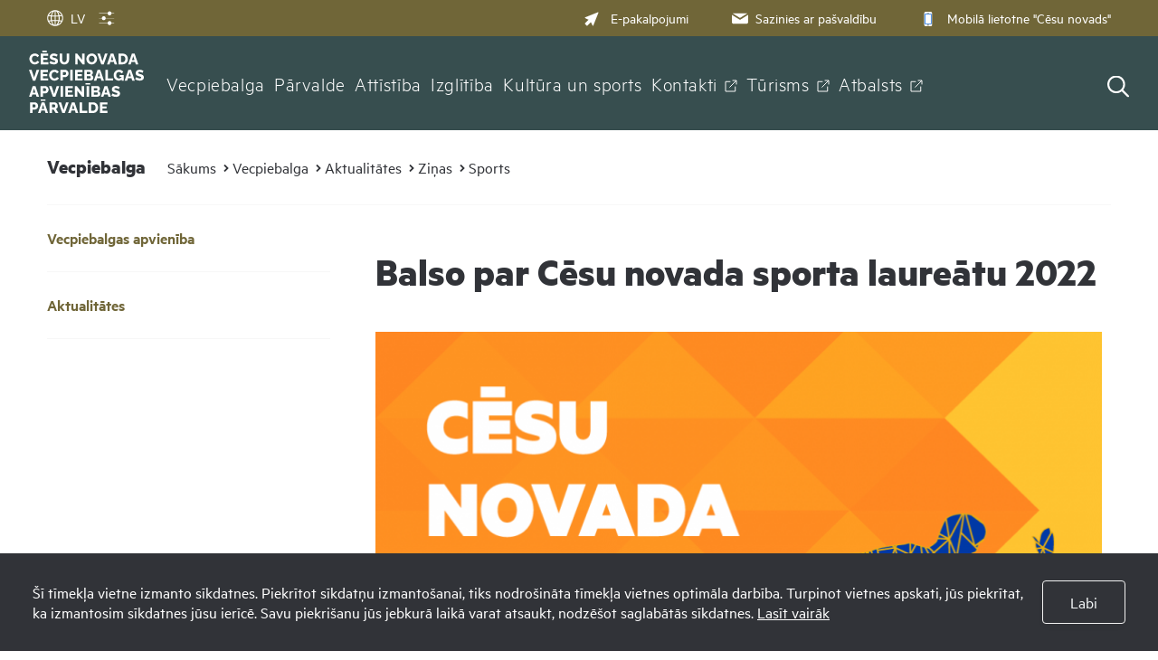

--- FILE ---
content_type: text/html; charset=UTF-8
request_url: https://www.vecpiebalga.lv/lv/vecpiebalga/aktualitates/zinas/sports/balso-par-cesu-novada-sporta-laureatu-2022/
body_size: 21007
content:
<!DOCTYPE html>
<html>
<head>
    <title>Balso par Cēsu novada sporta laureātu 2022 - Vecpiebalgas apvienības pārvalde</title>
    <meta http-equiv="Content-Type" content="text/html; charset=utf-8" />
    <meta name="Author" content="" />
    <meta name="Description" content="" />
    <meta property="og:title" content='Balso par Cēsu novada sporta laureātu 2022' />
        <meta property="og:description" content="Līdz 2.janvārim Cēsu novada iedzīvotāji aicināti balsot par apbalvojumam &quot;Sporta laureāts 2022&quot; izvirzītajiem kandidātiem nominācijās &quot;Gada sportists&quot;, &ldquo;Gada sportiste&rdquo;, &quot;Gada sporta pasākums&quot;, &quot;Gada treneris&quot;, &ldquo;Gada sporta skolotājs&rdquo; un &ldquo;Cerība sportā&rdquo;. Apbalvojumam deviņās nominācijās kopumā tika pieteikti 55 pretendenti." />
        <meta property="og:type" content="article" />
    	<meta property="og:url" content="https://www.vecpiebalga.lv/lv/vecpiebalga/aktualitates/zinas/sports/balso-par-cesu-novada-sporta-laureatu-2022/" />
        <meta property="og:image" content="https://www.vecpiebalga.lv/images/news/136086_800x0_balso-par-cesu-novada-sporta-laureatu-20.png" />
        <meta property="og:site_name" content="Vecpiebalgas apvienības pārvalde" />	<link rel="apple-touch-icon" sizes="180x180" href="/images/favicon/apple-touch-icon.png">
	<link rel="icon" type="image/png" sizes="32x32" href="/images/favicon/favicon-32x32.png">
	<link rel="icon" type="image/png" sizes="16x16" href="/images/favicon/favicon-16x16.png">
	<link rel="manifest" href="/images/favicon/site.webmanifest">
	<meta name="msapplication-TileColor" content="#da532c">
	<meta name="theme-color" content="#ffffff">
    <link rel="stylesheet" type="text/css" href="/jvs/slick-1.8.1/slick/slick.css?v=1769561950"/>
    <link rel="stylesheet" type="text/css" href="/jvs/slick-1.8.1/slick/slick-theme.css?v=1769561950"/>
    <link rel="stylesheet" type="text/css" href="/css/fonts.css?v=1769561950" />
    <link rel="stylesheet" type="text/css" href="/css/style.min.css?v=1769561950" />
    <link rel="stylesheet" type="text/css" href="/css/fontello/css/fontello.css?v=1769561950" />
    <meta name="viewport" content="width=device-width, user-scalable=yes" />     
    <script type="text/javascript" src="/jvs/ui-1.11.4/external/jquery/jquery-min.js" defer></script>
    <script type="text/javascript">var language = "lv";</script>
    <script type="text/javascript" src="/jvs/js.lang.php" async defer></script>
    </head>
<body >
<div class="cookie clearfix">
    <div class="cookie-text">
        Šī tīmekļa vietne izmanto sīkdatnes. Piekrītot sīkdatņu izmantošanai, tiks nodrošināta tīmekļa vietnes optimāla darbība. Turpinot vietnes apskati, jūs piekrītat, ka izmantosim sīkdatnes jūsu ierīcē. Savu piekrišanu jūs jebkurā laikā varat atsaukt, nodzēšot saglabātās sīkdatnes.        <a href="https://www.vecpiebalga.lv/lv/sikdatnu-lietosana/">Lasīt vairāk</a>
    </div>
    <div class="cookie-btn">
        <a href="" class="btn accept-cookies btn-second">Labi</a>
    </div>
</div>



<div style="display:none">
<div id="google_translate_modal" class="google_translate_modal">
    <div class="google_translate_info">
      <h3>Tulkot</h3>
      Izmantojiet Google, lai tulkotu vietni. Mēs neuzņemamies atbildību par tulkojuma precizitāti.
    </div>
    <div class="google_translate_select">
        <div id="google_translate_element"></div>
    </div>
</div>
</div><div id="header-bg"></div>
<div class="search-overlay"></div>
<div id="header-wrap">
<div id="header">
        <div class="header-tools">
        <div>
        <div class="lang">
            <div class="show_lang radius3">
                <ul class="lang-menu">
                    <li style="display: none;">
                        <div class="font-setting">
                                                        <a class="contrast" title="Kontrasts"><span><?xml version="1.0" encoding="UTF-8"?><!DOCTYPE svg PUBLIC "-//W3C//DTD SVG 1.1//EN" "http://www.w3.org/Graphics/SVG/1.1/DTD/svg11.dtd"><svg xmlns="http://www.w3.org/2000/svg" xmlns:xlink="http://www.w3.org/1999/xlink" version="1.1" id="Layer_1" x="0px" y="0px" viewBox="0 0 512 512" xml:space="preserve"><path fill="#3A8CFF" d="M256 32C132.3 32 32 132.3 32 256s100.3 224 224 224 224-100.3 224-224S379.7 32 256 32zm135.8 359.8C355.5 428 307 448 256 448V64c51 0 99.5 20 135.8 56.2C428 156.5 448 204.7 448 256c0 51.3-20 99.5-56.2 135.8z"/><metadata><rdf:RDF xmlns:rdf="http://www.w3.org/1999/02/22-rdf-syntax-ns#" xmlns:rdfs="http://www.w3.org/2000/01/rdf-schema#" xmlns:dc="http://purl.org/dc/elements/1.1/"><rdf:Description about="https://iconscout.com/legal#licenses" dc:title="contrast" dc:description="contrast" dc:publisher="Iconscout" dc:date="2017-09-24" dc:format="image/svg+xml" dc:language="en"><dc:creator><rdf:Bag><rdf:li>Benjamin J Sperry</rdf:li></rdf:Bag></dc:creator></rdf:Description></rdf:RDF></metadata></svg></span></a>
                        </div>
                    </li>
                                        <li><a href="#google_translate_modal" class="translate-link"><span><?xml version="1.0" encoding="utf-8"?>
<svg version="1.1" xmlns="http://www.w3.org/2000/svg" xmlns:xlink="http://www.w3.org/1999/xlink" x="0px" y="0px" viewBox="0 0 1000 1000" enable-background="new 0 0 1000 1000" xml:space="preserve">
<g><path fill="#3A8CFF" d="M529.3,988.1c-5.3,0.6-10.6,0.9-16,0.9c-1.6,0-3.2-0.2-4.8-0.2c-2.9,0-5.7,0.2-8.6,0.2C229.8,989,10,769.7,10,500C10,230.3,229.8,11,500,11c2.9,0,5.7,0.2,8.6,0.2c1.6-0.1,3.2-0.2,4.8-0.2c5.4,0,10.7,0.4,16,1C785.9,27.1,990,240.2,990,500S785.9,972.9,529.3,988.1z M871.7,713.2c-19.1-4.8-57.2-12.9-117.8-19.9c-18,79.9-46.8,148.4-83.2,199.2C755.4,855.7,825.9,792.4,871.7,713.2z M468.5,407.7c-69.6-0.7-128.7-3.6-178.3-7.5c-4.2,32.2-6.6,65.5-6.6,99.7c0,44,3.7,86.7,10.4,127c48.8-3.7,106.6-6.5,174.5-7.2V407.7z M529.5,619.8c68.3,0.6,125.7,3.5,173.9,7.4c6.5-40.4,10.1-83.1,10.1-127.2c0-34.3-2.4-67.7-6.4-99.9c-48.9,4-107.6,7-177.6,7.7V619.8z M690.9,687.4c-45.1-3.5-98.4-6-161.4-6.7v243.1C599.4,903.5,659.8,811.5,690.9,687.4z M468.5,923V680.8c-62.1,0.7-116,3-161.5,6.4C338.7,809.8,399.5,901,468.5,923z M353,901.7c-44.9-51.8-82.2-124.1-105.3-209.3c-58.7,6.1-98.5,13.3-120.7,18C177,798.1,256.9,866.6,353,901.7z M71,500c0,54.3,10.5,106.2,29.1,154c19.5-4.7,63.2-13.8,134.2-21.5c-7.5-42-11.8-86.4-11.8-132.5c0-36.3,2.7-71.5,7.4-105.4c-82.5-9.1-127.2-20.1-139-23.3C78.1,411.9,71,455.1,71,500z M113.9,314.2c16.6,4,58.2,12.7,127.1,20.2c22.1-96.9,62.5-179,112-236.2C248.1,136.7,162.3,214.8,113.9,314.2z M300.5,339.9c47,3.6,102.8,6.3,168.1,7V77C394.4,100.5,329.8,203.7,300.5,339.9z M529.5,76.3v270.6c66.1-0.6,121.5-3.4,167.8-7.1C668.5,201.9,604.4,98.1,529.5,76.3z M670.8,107.4c40.5,56.5,71.5,134.8,88.8,226.3c77.1-9.1,115.9-20,125.1-22.9C839.7,220.4,763.8,147.9,670.8,107.4z M768.5,393.9c3.9,34.1,6.1,69.5,6.1,106.1c0,46.4-3.4,91-9.6,133.2c74.7,8.8,117.1,19.3,133.8,24.2C918.3,608.7,929,555.6,929,500c0-57.1-11.4-111.6-31.9-161.4l10.3,28.9C904.6,368.5,862.9,382.6,768.5,393.9z"/></g>
</svg></span>LV</a> </li>
                </ul>
            </div>
                    </div>


        <div class="header-settings-opener">

            <a href="" >
                <span class="closed"><img src="/images/layout/icons/settings.svg" alt="Iestatījumi" /></span>
                <span class="opened"><img src="/images/layout/icons/settings-hover.svg" alt="Iestatījumi" /></span>
            </a>

            <div class="header-settings-popup">
            <div class="header-settings-popup-content">
                <div class="header-settings-popup-tip"></div>
                                        <h3 class="font-size-container-header">Fonta izmērs</h3>
                    <div class="btn-container font-size-container">
                        <a href="" class="btn btn-clean page-zoom-100 selected" data-size="">100%</a>
                        <a href="" class="btn btn-clean page-zoom-150" data-size="page-zoom-150">150%</a>
                        <a href="" class="btn btn-clean page-zoom-200" data-size="page-zoom-200">200%</a>
                    </div>
                    <h3>Kontrasts</h3>
                    <div class="btn-container btn-container-contrast">
                        <a href="" class="btn btn-contrast contrast-default" data-contrast="contrast-default"><svg width="29" height="16" viewBox="0 0 29 16" fill="none" xmlns="http://www.w3.org/2000/svg">
<path d="M28.6601 7.13C28.4101 6.85 22.3001 0.190002 14.6501 0.190002C7.00006 0.190002 0.890054 6.85 0.640054 7.13C0.360054 7.45001 0.360054 7.93001 0.640054 8.24001C0.890054 8.52001 7.00006 15.18 14.6501 15.18C22.3001 15.18 28.4101 8.52001 28.6601 8.24001C28.9401 7.93001 28.9401 7.45001 28.6601 7.13ZM14.6501 13.52C11.4301 13.52 8.81999 10.9 8.81999 7.69C8.81999 4.47 11.4401 1.86 14.6501 1.86C17.8601 1.86 20.48 4.48 20.48 7.69C20.48 10.91 17.8701 13.52 14.6501 13.52Z" fill="#000000"/>
<path d="M15.48 6.02002C15.48 5.18002 15.9 4.44002 16.53 3.99002C15.96 3.70002 15.33 3.52002 14.65 3.52002C12.35 3.52002 10.48 5.39002 10.48 7.69002C10.48 9.99002 12.35 11.86 14.65 11.86C16.71 11.86 18.41 10.36 18.75 8.40001C17.07 8.93001 15.48 7.66002 15.48 6.02002Z" fill="#000000"/>
</svg>
</a>
                        <a href="" class="btn btn-contrast contrast-black-white" data-contrast="contrast-black-white"><svg width="29" height="16" viewBox="0 0 29 16" fill="none" xmlns="http://www.w3.org/2000/svg">
<path d="M28.2701 7.13C28.0201 6.85 21.91 0.190002 14.26 0.190002C6.61005 0.190002 0.500039 6.85 0.250039 7.13C-0.0299609 7.45001 -0.0299609 7.93001 0.250039 8.24001C0.500039 8.52001 6.61005 15.18 14.26 15.18C21.91 15.18 28.0201 8.52001 28.2701 8.24001C28.5501 7.93001 28.5501 7.45001 28.2701 7.13ZM14.26 13.52C11.04 13.52 8.43009 10.9 8.43009 7.69C8.43009 4.47 11.05 1.86 14.26 1.86C17.48 1.86 20.09 4.48 20.09 7.69C20.09 10.91 17.47 13.52 14.26 13.52Z" fill="white"/>
<path d="M15.09 6.02002C15.09 5.18002 15.51 4.44002 16.14 3.99002C15.57 3.70002 14.94 3.52002 14.26 3.52002C11.96 3.52002 10.09 5.39002 10.09 7.69002C10.09 9.99002 11.96 11.86 14.26 11.86C16.32 11.86 18.02 10.36 18.36 8.40001C16.67 8.93001 15.09 7.66002 15.09 6.02002Z" fill="white"/>
</svg>
</a>
                        <a href="" class="btn btn-contrast contrast-yelow-black" data-contrast="contrast-yelow-black"><svg width="30" height="16" viewBox="0 0 30 16" fill="none" xmlns="http://www.w3.org/2000/svg">
<path d="M28.87 7.13C28.62 6.85 22.51 0.190002 14.86 0.190002C7.21002 0.190002 1.10001 6.85 0.850015 7.13C0.570015 7.45001 0.570015 7.93001 0.850015 8.24001C1.10001 8.52001 7.21002 15.18 14.86 15.18C22.51 15.18 28.62 8.52001 28.87 8.24001C29.16 7.93001 29.16 7.45001 28.87 7.13ZM14.86 13.52C11.64 13.52 9.03007 10.9 9.03007 7.69C9.03007 4.47 11.65 1.86 14.86 1.86C18.08 1.86 20.69 4.48 20.69 7.69C20.7 10.91 18.08 13.52 14.86 13.52Z" fill="#231F20"/>
<path d="M15.7 6.02002C15.7 5.18002 16.12 4.44002 16.75 3.99002C16.18 3.70002 15.55 3.52002 14.87 3.52002C12.57 3.52002 10.7 5.39002 10.7 7.69002C10.7 9.99002 12.57 11.86 14.87 11.86C16.93 11.86 18.63 10.36 18.97 8.40001C17.28 8.93001 15.7 7.66002 15.7 6.02002Z" fill="#231F20"/>
</svg>
</a>
                        <a href="" class="btn btn-contrast contrast-black-yelow" data-contrast="contrast-black-yelow"><svg width="29" height="16" viewBox="0 0 29 16" fill="none" xmlns="http://www.w3.org/2000/svg">
<path d="M28.48 7.13C28.23 6.85 22.12 0.190002 14.47 0.190002C6.82001 0.190002 0.71 6.85 0.46 7.13C0.18 7.45001 0.18 7.93001 0.46 8.24001C0.71 8.52001 6.82001 15.18 14.47 15.18C22.12 15.18 28.23 8.52001 28.48 8.24001C28.76 7.93001 28.76 7.45001 28.48 7.13ZM14.47 13.52C11.25 13.52 8.64005 10.9 8.64005 7.69C8.64005 4.47 11.26 1.86 14.47 1.86C17.68 1.86 20.3001 4.48 20.3001 7.69C20.3101 10.91 17.69 13.52 14.47 13.52Z" fill="#FFDE17"/>
<path d="M15.3101 6.02002C15.3101 5.18002 15.73 4.44002 16.36 3.99002C15.79 3.70002 15.16 3.52002 14.48 3.52002C12.18 3.52002 10.3101 5.39002 10.3101 7.69002C10.3101 9.99002 12.18 11.86 14.48 11.86C16.54 11.86 18.24 10.36 18.58 8.40001C16.89 8.93001 15.3101 7.66002 15.3101 6.02002Z" fill="#FFDE17"/>
</svg>
</a>
                    </div>
                    <a href="" class="btn btn-large btn-reset-accesibility">Sākotnējā versija</a>
                </div>
            </div>

        </div>
        </div>



        <div>
        <div class="font-size" style="display:none;">
            <span id="resetFont">&nbsp;</span><span id="increaseFont">&nbsp;</span>
        </div>
        <div class="header-menu clearfix"><a href="https://epakalpojumi.cesis.lv/"  target="_blank" ><span><?xml version="1.0" encoding="utf-8"?>
<!-- Generator: Adobe Illustrator 22.0.1, SVG Export Plug-In . SVG Version: 6.00 Build 0)  -->
<svg version="1.1" id="Capa_1" xmlns="http://www.w3.org/2000/svg" xmlns:xlink="http://www.w3.org/1999/xlink" x="0px" y="0px"
	 viewBox="0 0 512 512" style="enable-background:new 0 0 512 512;" xml:space="preserve">
<style type="text/css">
	.pointerclass{fill:#3A8CFF;}
</style>
<path class="pointerclass" d="M492,20c-4-4-9.9-5.2-15.2-3.1l-452,180.8c-5.2,2.1-8.6,7-8.8,12.6s2.9,10.7,7.9,13.2l121.8,59.1L20,408.1
	c-2.7,2.7-4.1,6.3-4.1,9.9s1.4,7.2,4.1,9.9L84,492c2.6,2.6,6.2,4.1,9.9,4.1c3.7,0,7.3-1.5,9.9-4.1l125.6-125.6l59.1,121.8
	c2.4,5,7.6,8.1,13.2,7.9s10.5-3.7,12.6-8.8l180.8-452C497.2,30,495.9,24,492,20z"/>
<g id="Symbols">
	<g id="header-menu" transform="translate(-881.000000, -14.000000)">
		<g id="Group-8">
			<g id="Group-6" transform="translate(881.000000, 4.000000)">
				<g id="email-outbox" transform="translate(0.000000, 10.000000)">
					<g id="Solid">
						<g id="Group">
							<g id="Path">
								<path class="pointerclass" d="M944.5,274.7l125.6-78c-4-2.2-8.6-3.6-13.5-3.6H832.3c-4.9,0-9.5,1.4-13.5,3.6L944.5,274.7z"/>
								<path class="pointerclass" d="M951.8,303.1c-2.3,1.4-4.8,2.1-7.4,2.1s-5.1-0.7-7.4-2.1l-132.7-82.3c0,0.1,0,0.2,0,0.4v126.1
									c0,15.5,12.6,28,28,28h224.2c15.5,0,28-12.6,28-28V221.1c0-0.1,0-0.3,0-0.4L951.8,303.1z"/>
							</g>
						</g>
					</g>
				</g>
			</g>
		</g>
	</g>
</g>
</svg>
</span>E-pakalpojumi</a><a href="https://www.vecpiebalga.lv/lv/sazinies-ar-pasvaldibu/"  ><span><?xml version="1.0" encoding="UTF-8"?>
<svg class="svg-icon" viewBox="0 0 17 12" version="1.1" xmlns="http://www.w3.org/2000/svg" xmlns:xlink="http://www.w3.org/1999/xlink">
    <g id="Symbols" stroke="none" stroke-width="1" fill="none" fill-rule="evenodd">
        <g id="header-menu" transform="translate(-881.000000, -14.000000)" fill="#3A8CFF">
            <g id="Group-8">
                <g id="Group-6" transform="translate(881.000000, 4.000000)">
                    <g id="email-outbox" transform="translate(0.000000, 10.000000)">
                        <g id="Solid">
                            <g id="Group">
                                <g id="Path">
                                    <path d="M8.46153846,4.92715385 L16.0473077,0.219153846 C15.8044615,0.0846153846 15.5286154,0 15.2307692,0 L1.69230769,0 C1.39446154,0 1.11861538,0.0846153846 0.875769231,0.219153846 L8.46153846,4.92715385 Z"></path>
                                    <path d="M8.90746154,6.64230769 C8.77123077,6.72692308 8.61638462,6.76923077 8.46153846,6.76923077 C8.30669231,6.76923077 8.15184615,6.72692308 8.01561538,6.64230769 L0.00253846154,1.67030769 C0.00253846154,1.67707692 0,1.68469231 0,1.69230769 L0,9.30769231 C0,10.241 0.759,11 1.69230769,11 L15.2307692,11 C16.1640769,11 16.9230769,10.241 16.9230769,9.30769231 L16.9230769,1.69230769 C16.9230769,1.68469231 16.9205385,1.67707692 16.9205385,1.66946154 L8.90746154,6.64230769 Z"></path>
                                </g>
                            </g>
                        </g>
                    </g>
                </g>
            </g>
        </g>
    </g>
</svg></span>Sazinies ar pašvaldību</a><a href="https://www.cesis.lv/lv/novads/aktualitates/zinas/pasvaldiba/mobila-lietotne-cesis-8911-turpmak-cesu-novads/"  target="_blank" ><span><?xml version="1.0" encoding="utf-8"?>
<!-- Generator: Adobe Illustrator 25.1.0, SVG Export Plug-In . SVG Version: 6.00 Build 0)  -->
<svg version="1.1" id="Capa_1" xmlns="http://www.w3.org/2000/svg" xmlns:xlink="http://www.w3.org/1999/xlink" x="0px" y="0px"
	 viewBox="0 0 266.7 397" style="enable-background:new 0 0 266.7 397;" xml:space="preserve">
<style type="text/css">
	.st0{fill:#3A8CFF;}
	.st1{fill:#FFFFFF;}
</style>
<g>
	<path class="st0" d="M205.5,1.4c8.1,2,15.7,4.7,22,10.5c8.1,7.5,13,16.6,13.8,27.7c0.1,1.7,0.2,3.4,0.2,5
		c-0.1,103.8-0.1,207.6-0.2,311.4c0,18.9-11.1,34.6-28.4,40.1c-5,1.5-10.4,2.2-15.6,2.2c-42.9,0.2-85.9-0.3-128.8,0.4
		c-24.9,0.4-45.2-19-44.9-44.7c0.6-75.2,0.2-150.5,0.2-225.7c0-27.5,0.5-55.1-0.2-82.6C23,22.9,39.6,4.9,59.5,1.9
		c0.3-0.1,0.7-0.4,1-0.6C108.8,1.4,157.2,1.4,205.5,1.4z M222,336.4c0-92.2,0-184,0-275.8c-59,0-117.6,0-176.3,0
		c0,92.1,0,183.9,0,275.8C104.6,336.4,163.2,336.4,222,336.4z M131.9,386.2c10.1-0.1,18.5-8.5,18.4-18.5c0-10.1-8.5-18.5-18.5-18.5
		c-10.2,0-18.7,8.6-18.6,18.8C113.4,378,121.8,386.2,131.9,386.2z M133.3,26.2c-6.1,0-12.1,0-18.2,0c-4.9,0-7.6,2.4-7.6,6.3
		c0.1,3.8,2.8,6,7.4,6.1c12,0,24,0,36,0c4.8,0,7.7-2.5,7.6-6.3c-0.1-3.7-2.9-6-7.5-6.1C145.2,26.1,139.2,26.2,133.3,26.2z
		 M94.4,38.6c3.4,0.1,6.3-2.6,6.3-6c0.1-3.3-2.8-6.2-6.2-6.2c-3.2,0-6,2.6-6.1,5.8C88.3,35.6,91,38.5,94.4,38.6z"/>
	<rect x="33.9" y="56.8" class="st0" width="192.1" height="284.4"/>
	<rect x="58.8" y="77.4" class="st1" width="147.4" height="245.2"/>
</g>
</svg>
</span>Mobilā lietotne &quot;Cēsu novads&quot;</a></div>        </div>
    </div>

    <div class="header-navigation">
        <div class="top-menu clearfix">
          <div class="logo">
              <a href="/lv/" class="">
                <?xml version="1.0" encoding="UTF-8"?><svg xmlns="http://www.w3.org/2000/svg" viewBox="0 0 110.52 60"><defs><style>.d{fill:#fff;}</style></defs><g id="a"/><g id="b"><g id="c"><g><path class="d" d="M.44,7.88c0-.63,.12-1.25,.35-1.86,.23-.61,.57-1.16,1.02-1.65,.45-.5,.99-.89,1.63-1.19,.64-.3,1.37-.44,2.19-.44,.97,0,1.81,.21,2.53,.63,.71,.42,1.25,.96,1.6,1.63l-1.84,1.28c-.16-.37-.36-.66-.62-.86s-.54-.35-.84-.43-.6-.12-.88-.12c-.46,0-.85,.09-1.19,.27-.34,.18-.62,.42-.85,.72s-.39,.64-.5,1.01-.16,.74-.16,1.11c0,.41,.06,.8,.19,1.18,.13,.38,.31,.71,.55,1.01s.53,.52,.87,.69,.71,.26,1.12,.26c.29,0,.59-.05,.89-.15,.3-.1,.58-.25,.84-.46,.26-.21,.45-.48,.59-.82l1.95,1.15c-.2,.51-.54,.94-1.01,1.3-.47,.36-.99,.63-1.58,.82-.59,.19-1.17,.28-1.74,.28-.75,0-1.44-.15-2.06-.46-.63-.31-1.17-.71-1.62-1.22-.45-.51-.8-1.08-1.05-1.72-.25-.64-.37-1.28-.37-1.94Z"/><path class="d" d="M18.62,11.06v2.1h-7.27V2.81h7.14v2.1h-4.75v2.01h4.08v1.94h-4.08v2.2h4.88ZM12.84,1.41V0h4.43V1.41h-4.43Z"/><path class="d" d="M26.58,5.86s-.13-.12-.31-.23c-.17-.1-.39-.21-.66-.33s-.55-.22-.86-.31-.62-.13-.93-.13c-.41,0-.72,.07-.95,.21-.22,.14-.34,.35-.34,.64,0,.23,.08,.41,.26,.55,.17,.14,.41,.25,.74,.35,.32,.1,.71,.22,1.18,.35,.66,.17,1.23,.38,1.72,.63,.48,.25,.86,.56,1.11,.95,.26,.39,.39,.9,.39,1.53,0,.58-.11,1.07-.32,1.47s-.5,.72-.87,.97c-.36,.24-.78,.42-1.25,.53s-.95,.17-1.44,.17-1.02-.05-1.55-.15c-.53-.1-1.04-.25-1.52-.44-.49-.19-.93-.42-1.34-.69l1.05-2.08s.17,.14,.38,.27,.48,.27,.79,.41c.32,.14,.67,.26,1.06,.37,.39,.11,.78,.16,1.18,.16,.43,0,.75-.07,.95-.2,.21-.13,.31-.32,.31-.56,0-.26-.11-.46-.33-.61-.22-.15-.52-.28-.89-.39s-.8-.25-1.29-.39c-.63-.19-1.15-.41-1.57-.65-.41-.24-.72-.54-.92-.88-.2-.35-.3-.78-.3-1.31,0-.72,.17-1.34,.52-1.83,.34-.5,.81-.87,1.39-1.13,.58-.26,1.22-.38,1.91-.38,.49,0,.95,.06,1.41,.17,.45,.12,.87,.26,1.27,.44s.75,.35,1.06,.52l-1.05,1.98Z"/><path class="d" d="M34.07,13.23c-.83,0-1.53-.14-2.11-.41-.58-.28-1.06-.65-1.42-1.14-.36-.48-.63-1.03-.8-1.64s-.26-1.26-.26-1.94V2.81h2.39v5.28c0,.39,.04,.76,.12,1.13,.08,.36,.2,.69,.38,.97,.17,.28,.4,.5,.68,.67,.28,.16,.62,.25,1.03,.25s.77-.08,1.05-.26c.28-.17,.5-.4,.67-.68,.16-.29,.29-.61,.36-.97,.08-.36,.12-.73,.12-1.11V2.81h2.39v5.28c0,.72-.09,1.39-.27,2.01s-.45,1.17-.82,1.64-.84,.84-1.42,1.1c-.58,.26-1.27,.39-2.08,.39Z"/><path class="d" d="M46.88,7.24v5.92h-2.39V2.81h1.89l4.79,6.09V2.81h2.39V13.16h-1.95l-4.74-5.92Z"/><path class="d" d="M60.37,13.23c-.78,0-1.48-.15-2.11-.44-.63-.3-1.17-.7-1.62-1.2-.45-.5-.8-1.06-1.04-1.69-.24-.63-.36-1.27-.36-1.95s.13-1.34,.39-1.97,.62-1.18,1.08-1.67c.46-.49,1.01-.88,1.64-1.16,.63-.28,1.32-.42,2.07-.42s1.46,.15,2.09,.44c.63,.3,1.16,.7,1.62,1.2,.45,.51,.8,1.07,1.04,1.7,.24,.63,.36,1.27,.36,1.92,0,.69-.13,1.35-.38,1.97-.25,.62-.61,1.18-1.08,1.67-.47,.49-1.01,.88-1.64,1.17-.63,.29-1.31,.43-2.06,.43Zm-2.7-5.25c0,.4,.06,.78,.17,1.16,.12,.37,.29,.71,.52,1,.23,.29,.51,.52,.85,.7,.34,.17,.73,.26,1.17,.26s.85-.09,1.19-.27c.34-.18,.62-.42,.85-.72,.22-.3,.39-.64,.5-1.01s.17-.76,.17-1.14-.06-.78-.17-1.15-.29-.7-.52-1c-.23-.3-.52-.53-.86-.69-.34-.17-.72-.25-1.15-.25-.46,0-.85,.09-1.19,.26-.33,.17-.62,.41-.84,.71-.23,.3-.4,.63-.51,1.01s-.17,.76-.17,1.14Z"/><path class="d" d="M68.3,2.81l2.43,7.55,2.41-7.55h2.52l-3.76,10.35h-2.35l-3.79-10.35h2.54Z"/><path class="d" d="M78.68,2.81h2.58l3.56,10.35h-2.45l-.7-2.32h-3.41l-.7,2.32h-2.45l3.57-10.35Zm2.49,6.38l-1.21-3.98-1.2,3.98h2.41Z"/><path class="d" d="M86.12,13.16V2.81h3.86c1.14,0,2.09,.23,2.85,.69s1.34,1.08,1.73,1.87c.39,.78,.58,1.65,.58,2.6,0,1.05-.21,1.96-.64,2.74-.43,.78-1.03,1.38-1.8,1.81-.77,.43-1.68,.64-2.72,.64h-3.86Zm6.59-5.19c0-.6-.11-1.13-.32-1.6s-.52-.82-.93-1.08c-.41-.26-.9-.39-1.47-.39h-1.47v6.15h1.47c.58,0,1.08-.13,1.48-.4s.71-.64,.93-1.11c.21-.47,.32-1,.32-1.58Z"/><path class="d" d="M99.05,2.81h2.58l3.56,10.35h-2.45l-.7-2.32h-3.41l-.7,2.32h-2.45l3.57-10.35Zm2.49,6.38l-1.21-3.98-1.2,3.98h2.41Z"/><path class="d" d="M2.54,18.43l2.43,7.55,2.4-7.55h2.52l-3.76,10.35H3.79L0,18.43H2.54Z"/><path class="d" d="M18.42,26.67v2.1h-7.27v-10.35h7.14v2.1h-4.75v2.01h4.08v1.94h-4.08v2.2h4.88Z"/><path class="d" d="M19.4,23.5c0-.63,.12-1.25,.35-1.86,.23-.61,.57-1.16,1.02-1.65,.45-.5,.99-.89,1.63-1.19,.64-.3,1.37-.44,2.19-.44,.97,0,1.81,.21,2.53,.63,.71,.42,1.25,.96,1.6,1.63l-1.84,1.28c-.16-.37-.36-.66-.62-.86s-.54-.35-.84-.43-.6-.12-.88-.12c-.46,0-.85,.09-1.19,.27-.34,.18-.62,.42-.85,.72s-.39,.64-.5,1.01-.16,.74-.16,1.11c0,.41,.06,.8,.19,1.18,.13,.38,.31,.71,.55,1.01s.53,.52,.87,.69,.71,.26,1.12,.26c.29,0,.59-.05,.89-.15,.3-.1,.58-.25,.84-.46,.26-.21,.45-.48,.59-.82l1.95,1.15c-.2,.51-.54,.94-1.01,1.3-.47,.36-.99,.63-1.58,.82-.59,.19-1.17,.28-1.74,.28-.75,0-1.44-.15-2.06-.46-.63-.31-1.17-.71-1.62-1.22-.45-.51-.8-1.08-1.05-1.72-.25-.64-.37-1.28-.37-1.94Z"/><path class="d" d="M30.31,28.77v-10.35h4.42c.5,0,.95,.1,1.36,.3s.77,.47,1.07,.8c.3,.34,.53,.71,.7,1.13,.16,.42,.25,.85,.25,1.28,0,.59-.14,1.16-.42,1.69-.28,.53-.66,.97-1.15,1.3-.49,.33-1.07,.5-1.74,.5h-2.1v3.34h-2.39Zm2.39-5.42h1.95c.18,0,.35-.05,.51-.16s.28-.27,.38-.48c.1-.21,.15-.48,.15-.79s-.06-.58-.17-.79c-.11-.21-.25-.36-.42-.46-.17-.1-.35-.15-.53-.15h-1.87v2.83Z"/><path class="d" d="M39.68,28.77v-10.35h2.39v10.35h-2.39Z"/><path class="d" d="M51.62,26.67v2.1h-7.27v-10.35h7.14v2.1h-4.75v2.01h4.08v1.94h-4.08v2.2h4.88Z"/><path class="d" d="M61.92,26.12c0,.59-.16,1.09-.47,1.48s-.74,.69-1.27,.88c-.53,.19-1.12,.29-1.76,.29h-5.04v-10.35h5.76c.48,0,.91,.13,1.26,.39,.35,.26,.63,.59,.82,1,.19,.41,.28,.83,.28,1.27,0,.49-.13,.95-.38,1.39-.25,.44-.62,.77-1.11,1,.59,.17,1.06,.49,1.41,.93,.34,.45,.52,1.02,.52,1.72Zm-6.16-5.65v2.14h2.35c.17,0,.34-.04,.49-.12,.15-.08,.27-.2,.37-.36,.1-.16,.15-.36,.15-.6s-.04-.43-.12-.58-.19-.27-.33-.36c-.14-.08-.29-.12-.47-.12h-2.43Zm3.73,5.17c0-.22-.04-.42-.13-.59-.09-.17-.2-.31-.34-.41-.14-.1-.31-.15-.5-.15h-2.75v2.26h2.65c.2,0,.39-.05,.55-.15,.16-.1,.29-.23,.39-.39,.1-.16,.15-.35,.15-.57Z"/><path class="d" d="M66,18.43h2.58l3.56,10.35h-2.45l-.7-2.32h-3.41l-.7,2.32h-2.45l3.57-10.35Zm2.49,6.38l-1.21-3.98-1.2,3.98h2.41Z"/><path class="d" d="M73.45,28.77v-10.35h2.39v8.25h5.01v2.1h-7.4Z"/><path class="d" d="M86.46,28.85c-.68,0-1.32-.13-1.92-.39s-1.13-.62-1.59-1.09c-.46-.47-.82-1.03-1.07-1.68-.26-.65-.39-1.37-.39-2.16,0-.72,.13-1.39,.39-2.01,.26-.62,.63-1.17,1.09-1.65s1.01-.85,1.64-1.12c.63-.27,1.31-.4,2.03-.4,.95,0,1.79,.2,2.52,.61,.73,.41,1.27,.96,1.62,1.65l-1.78,1.34c-.23-.46-.57-.82-1.01-1.08-.44-.26-.92-.39-1.44-.39-.39,0-.74,.08-1.07,.24-.33,.16-.61,.38-.85,.67s-.42,.62-.55,1-.19,.79-.19,1.22,.07,.86,.2,1.24,.33,.71,.57,.98c.24,.28,.53,.49,.87,.65,.34,.16,.71,.23,1.12,.23,.49,0,.97-.12,1.42-.37,.45-.25,.87-.61,1.25-1.1v2.36c-.83,.83-1.78,1.24-2.87,1.24Zm2.73-3.74h-2.01v-1.73h3.99v5.41h-1.98v-3.67Z"/><path class="d" d="M95.64,18.43h2.58l3.56,10.35h-2.45l-.7-2.32h-3.41l-.7,2.32h-2.45l3.57-10.35Zm2.49,6.38l-1.21-3.98-1.2,3.98h2.41Z"/><path class="d" d="M109.16,21.47s-.13-.12-.3-.23c-.17-.1-.39-.21-.66-.33s-.55-.22-.86-.31-.62-.13-.93-.13c-.41,0-.72,.07-.95,.21-.22,.14-.34,.35-.34,.64,0,.23,.08,.41,.25,.55s.41,.25,.74,.35,.71,.22,1.18,.35c.66,.17,1.23,.38,1.72,.63,.48,.25,.86,.56,1.11,.95,.26,.39,.39,.9,.39,1.53,0,.58-.11,1.07-.32,1.47s-.5,.72-.87,.97c-.37,.24-.78,.42-1.25,.53-.47,.11-.95,.17-1.44,.17s-1.02-.05-1.55-.15c-.53-.1-1.04-.25-1.52-.44-.49-.19-.93-.42-1.34-.69l1.05-2.08s.17,.14,.38,.27,.48,.27,.79,.41c.32,.14,.67,.26,1.06,.37,.39,.11,.78,.16,1.18,.16,.43,0,.74-.07,.95-.2s.31-.32,.31-.56c0-.26-.11-.46-.33-.61-.22-.15-.51-.28-.89-.39s-.81-.25-1.29-.39c-.63-.19-1.15-.41-1.57-.65-.41-.24-.72-.54-.92-.88-.2-.35-.3-.78-.3-1.31,0-.72,.17-1.34,.52-1.83,.34-.5,.81-.87,1.39-1.13,.58-.26,1.22-.38,1.91-.38,.49,0,.96,.06,1.41,.17s.87,.26,1.27,.44c.39,.17,.74,.35,1.06,.52l-1.05,1.98Z"/><path class="d" d="M3.64,34.04h2.58l3.56,10.35h-2.45l-.7-2.32H3.22l-.7,2.32H.07l3.57-10.35Zm2.49,6.38l-1.2-3.98-1.2,3.98h2.41Z"/><path class="d" d="M11.09,44.39v-10.35h4.42c.5,0,.95,.1,1.36,.3s.77,.47,1.07,.8c.3,.34,.53,.71,.7,1.13,.16,.42,.25,.85,.25,1.28,0,.59-.14,1.16-.42,1.69-.28,.53-.66,.97-1.15,1.3-.49,.33-1.07,.5-1.74,.5h-2.1v3.34h-2.39Zm2.39-5.42h1.95c.18,0,.35-.05,.51-.16s.28-.27,.38-.48c.1-.21,.15-.48,.15-.79s-.06-.58-.17-.79c-.11-.21-.25-.36-.42-.46-.17-.1-.35-.15-.53-.15h-1.87v2.83Z"/><path class="d" d="M21.8,34.04l2.43,7.55,2.4-7.55h2.52l-3.76,10.35h-2.35l-3.79-10.35h2.54Z"/><path class="d" d="M30.41,44.39v-10.35h2.39v10.35h-2.39Z"/><path class="d" d="M42.35,42.29v2.1h-7.27v-10.35h7.14v2.1h-4.75v2.01h4.08v1.94h-4.08v2.2h4.88Z"/><path class="d" d="M46.49,38.47v5.92h-2.39v-10.35h1.89l4.79,6.09v-6.09h2.39v10.35h-1.95l-4.74-5.92Z"/><path class="d" d="M54.44,32.64v-1.41h4.43v1.41h-4.43Zm1.01,11.75v-10.35h2.39v10.35h-2.39Z"/><path class="d" d="M68.67,41.73c0,.59-.16,1.09-.47,1.48-.32,.39-.74,.69-1.27,.88-.53,.19-1.12,.29-1.76,.29h-5.04v-10.35h5.76c.48,0,.91,.13,1.26,.39,.35,.26,.63,.59,.82,1,.19,.41,.28,.83,.28,1.27,0,.49-.13,.95-.38,1.39s-.62,.77-1.11,1c.59,.17,1.06,.49,1.41,.93,.34,.45,.52,1.02,.52,1.72Zm-6.16-5.65v2.14h2.35c.17,0,.34-.04,.49-.12,.15-.08,.27-.2,.37-.36,.1-.16,.15-.36,.15-.6s-.04-.43-.12-.58-.19-.27-.33-.36c-.14-.08-.29-.12-.47-.12h-2.43Zm3.73,5.17c0-.22-.04-.42-.13-.59-.09-.17-.2-.31-.34-.41-.14-.1-.31-.15-.5-.15h-2.75v2.26h2.65c.2,0,.39-.05,.55-.15,.16-.1,.29-.23,.39-.39,.1-.16,.15-.35,.15-.57Z"/><path class="d" d="M72.75,34.04h2.58l3.56,10.35h-2.45l-.7-2.32h-3.41l-.7,2.32h-2.45l3.57-10.35Zm2.49,6.38l-1.21-3.98-1.2,3.98h2.41Z"/><path class="d" d="M86.27,37.09s-.13-.12-.3-.23c-.17-.1-.39-.21-.66-.33s-.55-.22-.86-.31-.62-.13-.93-.13c-.41,0-.72,.07-.95,.21-.22,.14-.34,.35-.34,.64,0,.23,.08,.41,.25,.55s.41,.25,.74,.35,.71,.22,1.18,.35c.66,.17,1.23,.38,1.72,.63,.48,.25,.86,.56,1.11,.95,.26,.39,.39,.9,.39,1.53,0,.58-.11,1.07-.32,1.47s-.5,.72-.87,.97c-.37,.24-.78,.42-1.25,.53-.47,.11-.95,.17-1.44,.17s-1.02-.05-1.55-.15c-.53-.1-1.04-.25-1.52-.44-.49-.19-.93-.42-1.34-.69l1.05-2.08s.17,.14,.38,.27,.48,.27,.79,.41c.32,.14,.67,.26,1.06,.37,.39,.11,.78,.16,1.18,.16,.43,0,.74-.07,.95-.2s.31-.32,.31-.56c0-.26-.11-.46-.33-.61-.22-.15-.51-.28-.89-.39s-.81-.25-1.29-.39c-.63-.19-1.15-.41-1.57-.65-.41-.24-.72-.54-.92-.88-.2-.35-.3-.78-.3-1.31,0-.72,.17-1.34,.52-1.83,.34-.5,.81-.87,1.39-1.13,.58-.26,1.22-.38,1.91-.38,.49,0,.96,.06,1.41,.17s.87,.26,1.27,.44c.39,.17,.74,.35,1.06,.52l-1.05,1.98Z"/><path class="d" d="M1.03,60v-10.35H5.45c.5,0,.95,.1,1.36,.3s.77,.47,1.07,.8c.3,.34,.53,.71,.7,1.13,.16,.42,.25,.85,.25,1.28,0,.59-.14,1.16-.42,1.69-.28,.53-.66,.97-1.15,1.3-.49,.33-1.07,.5-1.74,.5H3.42v3.34H1.03Zm2.39-5.42h1.95c.18,0,.35-.05,.51-.16s.28-.27,.38-.48c.1-.21,.15-.48,.15-.79s-.06-.58-.17-.79c-.11-.21-.25-.36-.42-.46-.17-.1-.35-.15-.53-.15h-1.87v2.83Z"/><path class="d" d="M12.26,49.65h2.58l3.56,10.35h-2.45l-.7-2.32h-3.41l-.7,2.32h-2.45l3.57-10.35Zm-.92-1.4v-1.41h4.43v1.41h-4.43Zm3.41,7.78l-1.2-3.98-1.2,3.98h2.41Z"/><path class="d" d="M19.7,60v-10.35h4.66c.49,0,.94,.1,1.35,.3,.41,.2,.77,.47,1.07,.8s.54,.71,.71,1.13c.17,.42,.26,.84,.26,1.27s-.07,.83-.2,1.22c-.14,.38-.33,.73-.58,1.03-.25,.31-.55,.56-.9,.75l2.27,3.85h-2.64l-1.98-3.34h-1.62v3.34h-2.39Zm2.39-5.42h2.19c.19,0,.37-.06,.52-.18,.15-.12,.27-.29,.37-.5,.1-.21,.15-.46,.15-.74s-.06-.53-.17-.74c-.11-.21-.25-.37-.41-.49-.17-.12-.34-.17-.52-.17h-2.11v2.83Z"/><path class="d" d="M30.88,49.65l2.43,7.55,2.4-7.55h2.52l-3.76,10.35h-2.35l-3.79-10.35h2.54Z"/><path class="d" d="M41.26,49.65h2.58l3.56,10.35h-2.45l-.7-2.32h-3.41l-.7,2.32h-2.45l3.57-10.35Zm2.49,6.38l-1.2-3.98-1.2,3.98h2.41Z"/><path class="d" d="M48.7,60v-10.35h2.39v8.25h5.01v2.1h-7.4Z"/><path class="d" d="M57.52,60v-10.35h3.86c1.14,0,2.09,.23,2.85,.69,.76,.46,1.34,1.08,1.73,1.87,.39,.78,.58,1.65,.58,2.6,0,1.05-.21,1.96-.64,2.74-.43,.78-1.03,1.38-1.8,1.81-.77,.43-1.68,.64-2.72,.64h-3.86Zm6.59-5.19c0-.6-.11-1.13-.32-1.6s-.52-.82-.93-1.08c-.41-.26-.9-.39-1.47-.39h-1.47v6.15h1.47c.58,0,1.08-.13,1.48-.4,.4-.27,.71-.64,.93-1.11,.21-.47,.32-1,.32-1.58Z"/><path class="d" d="M75.52,57.9v2.1h-7.27v-10.35h7.14v2.1h-4.75v2.01h4.08v1.94h-4.08v2.2h4.88Z"/></g></g></g></svg>              </a>
          </div>
          <ul id="top-nav" class="top-menu-main">
              <li><a href="https://www.vecpiebalga.lv/lv/vecpiebalga/">Vecpiebalga</a><div class="submenu"><div class="submenu-bg-image"><div class="submenu-content clearfix"><div  class="has-submenu-li"><a href="https://www.vecpiebalga.lv/lv/vecpiebalga/vecpiebalgas-apvieniba/" title="Vecpiebalgas apvienība" class="has-submenu" >Vecpiebalgas apvienība</a><ul><li><a href="https://www.vecpiebalga.lv/lv/vecpiebalga/vecpiebalgas-apvieniba/par-vecpiebalgu/" title="Par Vecpiebalgu" >Par Vecpiebalgu</a></li><li class="has-submenu-li"><a href="https://www.vecpiebalga.lv/lv/vecpiebalga/vecpiebalgas-apvieniba/iedzivotaju-padomes/" title="Iedzīvotāju padomes" class="has-submenu" >Iedzīvotāju padomes</a><ul><li class="has-submenu-li"><a href="https://www.vecpiebalga.lv/lv/vecpiebalga/vecpiebalgas-apvieniba/iedzivotaju-padomes/taurenes-pagasta-iedzivotaju-padome/" title="Taurenes pagasta iedzīvotāju padome" class="has-submenu" >Taurenes pagasta iedzīvotāju padome</a><ul><li><a href="https://www.vecpiebalga.lv/lv/vecpiebalga/vecpiebalgas-apvieniba/iedzivotaju-padomes/taurenes-pagasta-iedzivotaju-padome/taurenes-pagasta-iedzivotaju-padomes-sedes/" title="Taurenes pagasta iedzīvotāju padomes sēdes" >Taurenes pagasta iedzīvotāju padomes sēdes</a></li></ul></li><li><a href="https://www.vecpiebalga.lv/lv/vecpiebalga/vecpiebalgas-apvieniba/iedzivotaju-padomes/inesu-pagasta-iedzivotaju-padome/" title="Inešu pagasta iedzīvotāju padome" >Inešu pagasta iedzīvotāju padome</a></li><li class="has-submenu-li"><a href="https://www.vecpiebalga.lv/lv/vecpiebalga/vecpiebalgas-apvieniba/iedzivotaju-padomes/dzerbenes-pagasta-iedzivotaju-padome/" title="Dzērbenes pagasta iedzīvotāju padome" class="has-submenu" >Dzērbenes pagasta iedzīvotāju padome</a><ul><li><a href="https://www.vecpiebalga.lv/lv/vecpiebalga/vecpiebalgas-apvieniba/iedzivotaju-padomes/dzerbenes-pagasta-iedzivotaju-padome/dzerbenes-pagasta-iedzivotaju-padomes-sedes/" title="Dzērbenes pagasta iedzīvotāju padomes sēdes" >Dzērbenes pagasta iedzīvotāju padomes sēdes</a></li></ul></li></ul></li><li class="has-submenu-li"><a href="https://www.vecpiebalga.lv/lv/vecpiebalga/vecpiebalgas-apvieniba/pagastu-vesture/" title="Pagastu vēsture" class="has-submenu" >Pagastu vēsture</a><ul><li><a href="https://www.vecpiebalga.lv/lv/vecpiebalga/vecpiebalgas-apvieniba/pagastu-vesture/dzerbenes-pagasts/" title="Dzērbenes pagasts" >Dzērbenes pagasts</a></li><li><a href="https://www.vecpiebalga.lv/lv/vecpiebalga/vecpiebalgas-apvieniba/pagastu-vesture/inesu-pagasts/" title="Inešu pagasts" >Inešu pagasts</a></li><li><a href="https://www.vecpiebalga.lv/lv/vecpiebalga/vecpiebalgas-apvieniba/pagastu-vesture/kaives-pagasts/" title="Kaives pagasts" >Kaives pagasts</a></li><li><a href="https://www.vecpiebalga.lv/lv/vecpiebalga/vecpiebalgas-apvieniba/pagastu-vesture/taurenes-pagasts/" title="Taurenes pagasts" >Taurenes pagasts</a></li><li><a href="https://www.vecpiebalga.lv/lv/vecpiebalga/vecpiebalgas-apvieniba/pagastu-vesture/vecpiebalgas-pagasts/" title="Vecpiebalgas pagasts" >Vecpiebalgas pagasts</a></li></ul></li><li><a href="https://www.vecpiebalga.lv/lv/vecpiebalga/vecpiebalgas-apvieniba/simbolika/" title="Simbolika" >Simbolika</a></li><li><a href="https://www.vecpiebalga.lv/lv/vecpiebalga/vecpiebalgas-apvieniba/starptautiska-sadarbiba/" title="Starptautiskā sadarbība" >Starptautiskā sadarbība</a></li><li><a href="https://www.vecpiebalga.lv/lv/vecpiebalga/vecpiebalgas-apvieniba/atkritumu-apsaimniekosana/" title="Atkritumu apsaimniekošana" >Atkritumu apsaimniekošana</a></li><li class="has-submenu-li"><a href="https://www.vecpiebalga.lv/lv/vecpiebalga/vecpiebalgas-apvieniba/jauniesiem/" title="Jauniešiem" class="has-submenu" >Jauniešiem</a><ul><li><a href="https://www.vecpiebalga.lv/lv/vecpiebalga/vecpiebalgas-apvieniba/jauniesiem/cesu-novada-vecpiebalgas-apvienibas-parvaldes-jaunatnes-lietu-nodala/" title="Cēsu novada Vecpiebalgas apvienības pārvaldes Jaunatnes lietu nodaļa" >Cēsu novada Vecpiebalgas apvienības pārvaldes Jaunatnes lietu nodaļa</a></li><li><a href="https://www.vecpiebalga.lv/lv/vecpiebalga/vecpiebalgas-apvieniba/jauniesiem/jaunatnes-iniciativu-centrs-jic-balgas-strops/" title="Jaunatnes iniciatīvu centrs (JIC) &quot;Balgas strops&quot;" >Jaunatnes iniciatīvu centrs (JIC) &quot;Balgas strops&quot;</a></li><li><a href="https://www.vecpiebalga.lv/lv/vecpiebalga/vecpiebalgas-apvieniba/jauniesiem/dzerbenes-jauniesu-centrs/" title="Dzērbenes jauniešu centrs" >Dzērbenes jauniešu centrs</a></li><li class="has-submenu-li"><a href="https://www.vecpiebalga.lv/lv/vecpiebalga/vecpiebalgas-apvieniba/jauniesiem/inesu-jauniesu-centrs/" title="Inešu jauniešu centrs" class="has-submenu" >Inešu jauniešu centrs</a><ul><li><a href="https://www.vecpiebalga.lv/lv/vecpiebalga/vecpiebalgas-apvieniba/jauniesiem/inesu-jauniesu-centrs/lauzt-robezas/" title="“Lauzt robežas&quot;" >“Lauzt robežas&quot;</a></li><li><a href="https://www.vecpiebalga.lv/lv/vecpiebalga/vecpiebalgas-apvieniba/jauniesiem/inesu-jauniesu-centrs/pargaujas-novada-jauniesu-un-sabiedribas-medijpratibas-un-digitalo-prasmju-veicinasana-medijprateja-formula/" title="“Pārgaujas novada jauniešu un sabiedrības medijpratības un digitālo prasmju veicināšana “Medijpratēja formula&quot;&quot;" >“Pārgaujas novada jauniešu un sabiedrības medijpratības un digitālo prasmju veicināšana “Medijpratēja formula&quot;&quot;</a></li></ul></li></ul></li><li class="has-submenu-li"><a href="https://www.vecpiebalga.lv/lv/vecpiebalga/vecpiebalgas-apvieniba/veseliba/" title="Veselība" class="has-submenu" >Veselība</a><ul><li><a href="https://www.vecpiebalga.lv/lv/vecpiebalga/vecpiebalgas-apvieniba/veseliba/gimenes-arsti/" title="Ģimenes ārsti" >Ģimenes ārsti</a></li><li><a href="https://www.vecpiebalga.lv/lv/vecpiebalga/vecpiebalgas-apvieniba/veseliba/fizioterapijas-pakalpojumi/" title="Fizioterapijas pakalpojumi" >Fizioterapijas pakalpojumi</a></li><li><a href="https://www.vecpiebalga.lv/lv/vecpiebalga/vecpiebalgas-apvieniba/veseliba/ilgstosas-socialas-aprupes-centrs-vecpiebalga/" title="Ilgstošas sociālās aprūpes centrs &quot;Vecpiebalga&quot;" >Ilgstošas sociālās aprūpes centrs &quot;Vecpiebalga&quot;</a></li><li><a href="https://www.vecpiebalga.lv/lv/vecpiebalga/vecpiebalgas-apvieniba/veseliba/aptiekas/" title="Aptiekas" >Aptiekas</a></li><li><a href="https://www.vecpiebalga.lv/lv/vecpiebalga/vecpiebalgas-apvieniba/veseliba/zobarsta-pakalpojumi/" title="Zobārsta pakalpojumi" >Zobārsta pakalpojumi</a></li></ul></li><li class="has-submenu-li"><a href="https://www.vecpiebalga.lv/lv/vecpiebalga/vecpiebalgas-apvieniba/uznemejdarbiba/" title="Uzņēmējdarbība" class="has-submenu" >Uzņēmējdarbība</a><ul><li><a href="https://www.vecpiebalga.lv/lv/vecpiebalga/vecpiebalgas-apvieniba/uznemejdarbiba/konsultativa-padome/" title="Konsultatīvā padome" >Konsultatīvā padome</a></li><li><a href="https://www.vecpiebalga.lv/lv/vecpiebalga/vecpiebalgas-apvieniba/uznemejdarbiba/uznemumi/" title="Uzņēmumi" >Uzņēmumi</a></li><li><a href="https://www.vecpiebalga.lv/lv/vecpiebalga/vecpiebalgas-apvieniba/uznemejdarbiba/noderigas-saites-uznemejiem/" title="Noderīgas saites uzņēmējiem" >Noderīgas saites uzņēmējiem</a></li></ul></li></ul></div><div  class="has-submenu-li"><a href="https://www.vecpiebalga.lv/lv/vecpiebalga/aktualitates/" title="Aktualitātes" class="has-submenu" >Aktualitātes</a><ul><li><a href="https://www.vecpiebalga.lv/lv/vecpiebalga/aktualitates/atbalsts-ukrainai/" title="Atbalsts Ukrainai" >Atbalsts Ukrainai</a></li><li><a href="https://vecpiebalga.senet.lv/lv/kultura/pasakumi/" title="Pasākumu kalendārs" target="_blank" >Pasākumu kalendārs</a></li><li class="has-submenu-li"><a href="https://www.vecpiebalga.lv/lv/vecpiebalga/aktualitates/zinas/" title="Ziņas" class="has-submenu" >Ziņas</a><ul><li><a href="https://www.vecpiebalga.lv/lv/vecpiebalga/aktualitates/zinas/parvalde/" title="Pārvalde" >Pārvalde</a></li><li><a href="https://www.vecpiebalga.lv/lv/vecpiebalga/aktualitates/zinas/izglitiba/" title="Izglītība" >Izglītība</a></li><li><a href="https://www.vecpiebalga.lv/lv/vecpiebalga/aktualitates/zinas/sports/" class="active" title="Sports" >Sports</a></li><li><a href="https://www.vecpiebalga.lv/lv/vecpiebalga/aktualitates/zinas/kultura/" title="Kultūra" >Kultūra</a></li></ul></li><li><a href="https://www.vecpiebalga.lv/lv/vecpiebalga/aktualitates/galerijas/" title="Galerijas" >Galerijas</a></li><li><a href="https://www.vecpiebalga.lv/lv/vecpiebalga/aktualitates/cesu-novada-vestis/" title="Cēsu Novada Vēstis" >Cēsu Novada Vēstis</a></li></ul></div></div></div><div class="close-submenu">Aizvērt</div></div>
	</li><li><a href="https://www.vecpiebalga.lv/lv/parvalde/">Pārvalde</a><div class="submenu"><div class="submenu-bg-image"><div class="submenu-content clearfix"><div  class="has-submenu-li"><a href="https://www.vecpiebalga.lv/lv/parvalde/pakalpojumi/" title="Pakalpojumi" class="has-submenu" >Pakalpojumi</a><ul><li class="has-submenu-li"><a href="https://www.vecpiebalga.lv/lv/parvalde/pakalpojumi/klientu-apkalposanas-centri/" title="Klientu apkalpošanas centri" class="has-submenu" >Klientu apkalpošanas centri</a><ul><li><a href="https://www.vecpiebalga.lv/lv/parvalde/pakalpojumi/klientu-apkalposanas-centri/valsts-un-pasvaldibas-vienotais-klientu-apkalposanas-centrs-vecpiebalga/" title="Valsts un pašvaldības vienotais klientu apkalpošanas centrs Vecpiebalgā" >Valsts un pašvaldības vienotais klientu apkalpošanas centrs Vecpiebalgā</a></li><li><a href="https://www.vecpiebalga.lv/lv/parvalde/pakalpojumi/klientu-apkalposanas-centri/dzerbenes-klientu-apkalposanas-centrs/" title="Dzērbenes klientu apkalpošanas centrs" >Dzērbenes klientu apkalpošanas centrs</a></li><li><a href="https://www.vecpiebalga.lv/lv/parvalde/pakalpojumi/klientu-apkalposanas-centri/inesu-klientu-apkalposanas-centrs/" title="Inešu klientu apkalpošanas centrs" >Inešu klientu apkalpošanas centrs</a></li><li><a href="https://www.vecpiebalga.lv/lv/parvalde/pakalpojumi/klientu-apkalposanas-centri/kaives-klientu-apkalposanas-centrs/" title="Kaives klientu apkalpošanas centrs" >Kaives klientu apkalpošanas centrs</a></li><li><a href="https://www.vecpiebalga.lv/lv/parvalde/pakalpojumi/klientu-apkalposanas-centri/taurenes-klientu-apkalposanas-centrs/" title="Taurenes klientu apkalpošanas centrs" >Taurenes klientu apkalpošanas centrs</a></li></ul></li><li><a href="https://www.vecpiebalga.lv/lv/parvalde/pakalpojumi/asenizacijas-pakalpojumu-sniedzeju-registrs/" title="Asenizācijas pakalpojumu sniedzēju reģistrs" >Asenizācijas pakalpojumu sniedzēju reģistrs</a></li><li><a href="https://www.vecpiebalga.lv/lv/parvalde/pakalpojumi/udens-skaititaju-radijumi/" title="Ūdens skaitītāju rādījumi" >Ūdens skaitītāju rādījumi</a></li><li><a href="https://www.cesis.lv/lv/pakalpojumi/" title="Pakalpojumu saraksts" target="_blank" >Pakalpojumu saraksts</a></li><li><a href="https://www.vecpiebalga.lv/lv/parvalde/pakalpojumi/pakalpojumu-veidlapas/" title="Pakalpojumu veidlapas" >Pakalpojumu veidlapas</a></li><li><a href="https://www.vecpiebalga.lv/lv/parvalde/pakalpojumi/cenradis/" title="Cenrādis" >Cenrādis</a></li><li><a href="https://www.vecpiebalga.lv/lv/parvalde/pakalpojumi/tarifi/" title="Tarifi" >Tarifi</a></li><li><a href="https://www.cesis.lv/lv/pasvaldiba/pakalpojumi-72916/buvvalde/" title="Būvvalde" target="_blank" >Būvvalde</a></li><li><a href="https://www.cesis.lv/lv/pasvaldiba/pakalpojumi-72916/cel-trauksmi/" title="Cel trauksmi" target="_blank" >Cel trauksmi</a></li></ul></div><div  class="has-submenu-li"><a href="https://www.vecpiebalga.lv/lv/parvalde/par-parvaldi/" title="Par pārvaldi" class="has-submenu" >Par pārvaldi</a><ul><li><a href="https://www.cesis.lv/lv/pasvaldiba/par-pasvaldibu/kontakti/" title="Cēsu novada pašvaldības kontakti" target="_blank" >Cēsu novada pašvaldības kontakti</a></li><li><a href="https://www.vecpiebalga.lv/lv/parvalde/par-parvaldi/kontakti/" title="Kontakti" >Kontakti</a></li><li class="has-submenu-li"><a href="https://www.vecpiebalga.lv/lv/parvalde/par-parvaldi/domes-sedes/" title="Domes sēdes" class="has-submenu" >Domes sēdes</a><ul><li><a href="https://www.cesis.lv/lv/pasvaldiba/par-pasvaldibu/domes-sedes-73037/domes-sezu-grafiks/" title="Domes sēžu grafiks" target="_blank" >Domes sēžu grafiks</a></li><li><a href="https://www.cesis.lv/lv/pasvaldiba/par-pasvaldibu/domes-sedes-73037/pieslegsanas-attalinatajai-domes-sedei/" title="Pieslēgšanās attālinātajai domes sēdei" target="_blank" >Pieslēgšanās attālinātajai domes sēdei</a></li><li><a href="https://www.cesis.lv/lv/pasvaldiba/par-pasvaldibu/domes-sedes-73037/domes-sedes-darba-kartiba/" title="Domes sēdes darba kārtība" target="_blank" >Domes sēdes darba kārtība</a></li><li><a href="https://www.cesis.lv/lv/pasvaldiba/par-pasvaldibu/domes-sedes-73037/domes-sezu-protokoli-un-pienemtie-lemumi/" title="Domes sēžu protokoli un pieņemtie lēmumi" target="_blank" >Domes sēžu protokoli un pieņemtie lēmumi</a></li><li class="has-submenu-li"><a href="https://www.vecpiebalga.lv/lv/parvalde/par-parvaldi/domes-sedes/arhivsvecpiebalgas-novada-domes-sedes-2017-lidz-2021gadam/" title="Arhīvs.Vecpiebalgas novada domes sēdes 2017. līdz 2021.gadam" class="has-submenu" >Arhīvs.Vecpiebalgas novada domes sēdes 2017. līdz 2021.gadam</a><ul><li><a href="https://www.vecpiebalga.lv/lv/parvalde/par-parvaldi/domes-sedes/arhivsvecpiebalgas-novada-domes-sedes-2017-lidz-2021gadam/domes-sedes-2021gada/" title="Domes sēdes 2021.gadā" >Domes sēdes 2021.gadā</a></li><li><a href="https://www.vecpiebalga.lv/lv/parvalde/par-parvaldi/domes-sedes/arhivsvecpiebalgas-novada-domes-sedes-2017-lidz-2021gadam/domes-sedes-2020gada/" title="Domes sēdes 2020.gadā" >Domes sēdes 2020.gadā</a></li><li><a href="https://www.vecpiebalga.lv/lv/parvalde/par-parvaldi/domes-sedes/arhivsvecpiebalgas-novada-domes-sedes-2017-lidz-2021gadam/domes-sedes-2019gada/" title="Domes sēdes 2019.gadā" >Domes sēdes 2019.gadā</a></li><li><a href="https://www.vecpiebalga.lv/lv/parvalde/par-parvaldi/domes-sedes/arhivsvecpiebalgas-novada-domes-sedes-2017-lidz-2021gadam/domes-sedes-2018gada/" title="Domes sēdes 2018.gadā" >Domes sēdes 2018.gadā</a></li><li><a href="https://www.vecpiebalga.lv/lv/parvalde/par-parvaldi/domes-sedes/arhivsvecpiebalgas-novada-domes-sedes-2017-lidz-2021gadam/domes-sedes-2017gada/" title="Domes sēdes 2017.gadā" >Domes sēdes 2017.gadā</a></li></ul></li></ul></li><li><a href="https://www.vecpiebalga.lv/lv/parvalde/par-parvaldi/parvaldiba/" title="Pārvaldība" >Pārvaldība</a></li><li><a href="https://www.vecpiebalga.lv/lv/parvalde/par-parvaldi/komisijas/" title="Komisijas" >Komisijas</a></li><li><a href="https://www.vecpiebalga.lv/lv/parvalde/par-parvaldi/rekviziti/" title="Rekvizīti" >Rekvizīti</a></li><li><a href="https://www.cesis.lv/lv/pasvaldiba/par-pasvaldibu/privatuma-politika/" title="Privātuma politika" target="_blank" >Privātuma politika</a></li></ul></div><div  class="has-submenu-li"><a href="https://www.vecpiebalga.lv/lv/parvalde/dokumenti/" title="Dokumenti" class="has-submenu" >Dokumenti</a><ul><li class="has-submenu-li"><a href="https://www.vecpiebalga.lv/lv/parvalde/dokumenti/saistosie-noteikumi/" title="Saistošie noteikumi" class="has-submenu" >Saistošie noteikumi</a><ul><li><a href="https://www.cesis.lv/lv/pasvaldiba/dokumenti/saistosie-noteikumi/" title="Cēsu novada pašvaldības saistošie noteikumi" target="_blank" >Cēsu novada pašvaldības saistošie noteikumi</a></li><li><a href="https://www.vecpiebalga.lv/lv/parvalde/dokumenti/saistosie-noteikumi/vecpiebalgas-apvienibas-parvaldes-nolikums/" title="Vecpiebalgas apvienības pārvaldes nolikums" >Vecpiebalgas apvienības pārvaldes nolikums</a></li><li class="has-submenu-li"><a href="https://www.vecpiebalga.lv/lv/parvalde/dokumenti/saistosie-noteikumi/saistoso-noteikumu-arhivs/" title="Saistošo noteikumu arhīvs" class="has-submenu" >Saistošo noteikumu arhīvs</a><ul><li><a href="https://www.vecpiebalga.lv/lv/parvalde/dokumenti/saistosie-noteikumi/saistoso-noteikumu-arhivs/2021gads/" title="2021.gads" >2021.gads</a></li><li><a href="https://www.vecpiebalga.lv/lv/parvalde/dokumenti/saistosie-noteikumi/saistoso-noteikumu-arhivs/2020gads/" title="2020.gads" >2020.gads</a></li><li><a href="https://www.vecpiebalga.lv/lv/parvalde/dokumenti/saistosie-noteikumi/saistoso-noteikumu-arhivs/2019gads/" title="2019.gads" >2019.gads</a></li><li><a href="https://www.vecpiebalga.lv/lv/parvalde/dokumenti/saistosie-noteikumi/saistoso-noteikumu-arhivs/2018gads/" title="2018.gads" >2018.gads</a></li><li><a href="https://www.vecpiebalga.lv/lv/parvalde/dokumenti/saistosie-noteikumi/saistoso-noteikumu-arhivs/2017gads/" title="2017.gads" >2017.gads</a></li><li><a href="https://www.vecpiebalga.lv/lv/parvalde/dokumenti/saistosie-noteikumi/saistoso-noteikumu-arhivs/2016gads/" title="2016.gads" >2016.gads</a></li><li><a href="https://www.vecpiebalga.lv/lv/parvalde/dokumenti/saistosie-noteikumi/saistoso-noteikumu-arhivs/2015gads/" title="2015.gads" >2015.gads</a></li></ul></li></ul></li><li class="has-submenu-li"><a href="https://www.vecpiebalga.lv/lv/parvalde/dokumenti/publiskie-parskati/" title="Publiskie pārskati" class="has-submenu" >Publiskie pārskati</a><ul><li><a href="https://www.cesis.lv/lv/pasvaldiba/dokumenti/publiskie-parskati/" title="Cēsu novada pašvaldības publiskie pārskati" target="_blank" >Cēsu novada pašvaldības publiskie pārskati</a></li><li><a href="https://www.vecpiebalga.lv/lv/parvalde/dokumenti/publiskie-parskati/vecpiebalgas-novada-publiskie-parskati-no-2009gada-lidz-2020gadam/" title="Vecpiebalgas novada publiskie pārskati no 2009.gada līdz 2020.gadam" >Vecpiebalgas novada publiskie pārskati no 2009.gada līdz 2020.gadam</a></li></ul></li><li class="has-submenu-li"><a href="https://www.vecpiebalga.lv/lv/parvalde/dokumenti/budzets/" title="Budžets" class="has-submenu" >Budžets</a><ul><li><a href="https://www.cesis.lv/lv/pasvaldiba/dokumenti/budzets/" title="Cēsu novada pašvaldības budžets" target="_blank" >Cēsu novada pašvaldības budžets</a></li><li class="has-submenu-li"><a href="https://www.vecpiebalga.lv/lv/parvalde/dokumenti/budzets/vecpiebalgas-novada-budzets-no-2013-lidz-2021gadam/" title="Vecpiebalgas novada budžets no 2013. līdz 2021.gadam" class="has-submenu" >Vecpiebalgas novada budžets no 2013. līdz 2021.gadam</a><ul><li><a href="https://www.vecpiebalga.lv/lv/parvalde/dokumenti/budzets/vecpiebalgas-novada-budzets-no-2013-lidz-2021gadam/2021gada-budzets/" title="2021.gada budžets" >2021.gada budžets</a></li><li><a href="https://www.vecpiebalga.lv/lv/parvalde/dokumenti/budzets/vecpiebalgas-novada-budzets-no-2013-lidz-2021gadam/2020gada-budzets/" title="2020.gada budžets" >2020.gada budžets</a></li><li><a href="https://www.vecpiebalga.lv/lv/parvalde/dokumenti/budzets/vecpiebalgas-novada-budzets-no-2013-lidz-2021gadam/2019gada-budzets/" title="2019.gada budžets" >2019.gada budžets</a></li><li><a href="https://www.vecpiebalga.lv/lv/parvalde/dokumenti/budzets/vecpiebalgas-novada-budzets-no-2013-lidz-2021gadam/2018gada-budzets/" title="2018.gada budžets" >2018.gada budžets</a></li><li><a href="https://www.vecpiebalga.lv/lv/parvalde/dokumenti/budzets/vecpiebalgas-novada-budzets-no-2013-lidz-2021gadam/2017gada-budzets/" title="2017.gada budžets" >2017.gada budžets</a></li><li><a href="https://www.vecpiebalga.lv/lv/parvalde/dokumenti/budzets/vecpiebalgas-novada-budzets-no-2013-lidz-2021gadam/2016gada-budzets/" title="2016.gada budžets" >2016.gada budžets</a></li><li><a href="https://www.vecpiebalga.lv/lv/parvalde/dokumenti/budzets/vecpiebalgas-novada-budzets-no-2013-lidz-2021gadam/2015gada-budzets/" title="2015.gada budžets" >2015.gada budžets</a></li><li><a href="https://www.vecpiebalga.lv/lv/parvalde/dokumenti/budzets/vecpiebalgas-novada-budzets-no-2013-lidz-2021gadam/2014gada-budzets/" title="2014.gada budžets" >2014.gada budžets</a></li><li><a href="https://www.vecpiebalga.lv/lv/parvalde/dokumenti/budzets/vecpiebalgas-novada-budzets-no-2013-lidz-2021gadam/2013gada-budzets/" title="2013.gada budžets" >2013.gada budžets</a></li></ul></li></ul></li><li><a href="https://www.vecpiebalga.lv/lv/parvalde/dokumenti/udenstilpju-apsaimniekosana/" title="Ūdenstilpju apsaimniekošana" >Ūdenstilpju apsaimniekošana</a></li><li><a href="https://www.vecpiebalga.lv/lv/parvalde/dokumenti/parvaldes-autocelu-uzturesana/" title="Pārvaldes autoceļu uzturēšana" >Pārvaldes autoceļu uzturēšana</a></li><li><a href="https://www.vecpiebalga.lv/lv/parvalde/dokumenti/cesu-novada-pasvaldibas-iestazu-2024-2026-gada-pretkorupcijas-strategijas-plans/" title="Cēsu novada pašvaldības iestāžu 2024-2026. gada pretkorupcijas stratēģijas plāns" >Cēsu novada pašvaldības iestāžu 2024-2026. gada pretkorupcijas stratēģijas plāns</a></li><li><a href="https://www.vecpiebalga.lv/lv/parvalde/dokumenti/derigo-izraktenu-ieguves-atlaujas/" title="Derīgo izrakteņu ieguves atļaujas" >Derīgo izrakteņu ieguves atļaujas</a></li></ul></div><div  class="has-submenu-li"><a href="https://www.vecpiebalga.lv/lv/parvalde/informacija/" title="Informācija" class="has-submenu" >Informācija</a><ul><li><a href="https://www.cesis.lv/lv/izsoles/" title="Izsoles" target="_blank" >Izsoles</a></li><li><a href="https://www.vecpiebalga.lv/lv/parvalde/informacija/konkursi/" title="Konkursi" >Konkursi</a></li><li class="has-submenu-li"><a href="https://www.vecpiebalga.lv/lv/parvalde/informacija/publiskie-iepirkumi/" title="Publiskie iepirkumi" class="has-submenu" >Publiskie iepirkumi</a><ul><li><a href="https://www.eis.gov.lv/EKEIS/Supplier/Organizer/1532" title="Publiskie iepirkumi" target="_blank" >Publiskie iepirkumi</a></li></ul></li><li><a href="http://www.cesis.lv/lv/vakances/" title="Vakances" target="_blank" >Vakances</a></li><li><a href="https://www.vecpiebalga.lv/lv/parvalde/informacija/viegli-lasit/" title="Viegli lasīt" >Viegli lasīt</a></li><li><a href="https://www.vecpiebalga.lv/lv/parvalde/informacija/pieklustamiba/" title="Piekļūstamība" >Piekļūstamība</a></li></ul></div></div></div><div class="close-submenu">Aizvērt</div></div>
	</li><li><a href="https://www.vecpiebalga.lv/lv/attistiba/">Attīstība</a><div class="submenu"><div class="submenu-bg-image"><div class="submenu-content clearfix"><div  class="has-submenu-li"><a href="https://www.vecpiebalga.lv/lv/attistiba/buvnieciba/" title="Būvniecība" class="has-submenu" >Būvniecība</a><ul><li class="has-submenu-li"><a href="https://www.cesis.lv/lv/attistiba/buvnieciba/cesu-novada-buvvalde/" title="Cēsu novada būvvalde" target="_blank" class="has-submenu" >Cēsu novada būvvalde</a><ul><li><a href="https://www.vecpiebalga.lv/lv/attistiba/buvnieciba/cesu-novada-buvvalde/buvvaldes-sedes/" title="Būvvaldes sēdes" >Būvvaldes sēdes</a></li><li><a href="https://www.vecpiebalga.lv/lv/attistiba/buvnieciba/cesu-novada-buvvalde/eku-buvniecibas-process/" title="Ēku būvniecības process" >Ēku būvniecības process</a></li><li><a href="https://www.vecpiebalga.lv/lv/attistiba/buvnieciba/cesu-novada-buvvalde/inzenierbuvju-buvniecibas-process/" title="Inženierbūvju būvniecības process" >Inženierbūvju būvniecības process</a></li><li><a href="https://www.vecpiebalga.lv/lv/attistiba/buvnieciba/cesu-novada-buvvalde/buvvaldes-nolikums-un-saistosie-noteikumi/" title="Būvvaldes nolikums un Saistošie noteikumi" >Būvvaldes nolikums un Saistošie noteikumi</a></li><li><a href="https://www.vecpiebalga.lv/lv/attistiba/buvnieciba/cesu-novada-buvvalde/regeneracijas-projekts/" title="Reģenerācijas projekts" >Reģenerācijas projekts</a></li></ul></li><li><a href="https://www.vecpiebalga.lv/lv/attistiba/buvnieciba/aktualie-buvdarbi/" title="Aktuālie būvdarbi" >Aktuālie būvdarbi</a></li></ul></div><div  class="has-submenu-li"><a href="https://www.vecpiebalga.lv/lv/attistiba/dokumenti/" title="Dokumenti" class="has-submenu" >Dokumenti</a><ul><li><a href="https://www.cesis.lv/lv/attistiba/dokumenti/ilgtspejigas-attistibas-strategija/" title="Cēsu novada ilgtspējīgas attīstības stratēģija" target="_blank" >Cēsu novada ilgtspējīgas attīstības stratēģija</a></li><li><a href="https://www.cesis.lv/lv/attistiba/dokumenti/attistibas-programma-un-parskati/" title="Cēsu novada attīstības programma un pārskati" target="_blank" >Cēsu novada attīstības programma un pārskati</a></li><li><a href="https://www.vecpiebalga.lv/lv/attistiba/dokumenti/nozaru-attistibas-strategijas/" title="Nozaru attīstības stratēģijas" >Nozaru attīstības stratēģijas</a></li><li><a href="https://www.vecpiebalga.lv/lv/attistiba/dokumenti/teritorijas-planojumi/" title="Teritorijas plānojumi" >Teritorijas plānojumi</a></li></ul></div><div  class="has-submenu-li"><a href="https://www.vecpiebalga.lv/lv/attistiba/projekti/" title="Projekti" class="has-submenu" >Projekti</a><ul><li class="has-submenu-li"><a href="https://www.vecpiebalga.lv/lv/attistiba/projekti/projektu-aktualitates/" title="Projektu aktualitātes" class="has-submenu" >Projektu aktualitātes</a><ul><li><a href="https://www.vecpiebalga.lv/lv/attistiba/projekti/projektu-aktualitates/2023gads/" title="2023.gads" >2023.gads</a></li><li><a href="https://www.vecpiebalga.lv/lv/attistiba/projekti/projektu-aktualitates/2022gads/" title="2022.gads" >2022.gads</a></li><li><a href="https://www.vecpiebalga.lv/lv/attistiba/projekti/projektu-aktualitates/2021gads/" title="2021.gads" >2021.gads</a></li><li><a href="https://www.vecpiebalga.lv/lv/attistiba/projekti/projektu-aktualitates/2020gads/" title="2020.gads" >2020.gads</a></li><li><a href="https://www.vecpiebalga.lv/lv/attistiba/projekti/projektu-aktualitates/2019gads/" title="2019.gads" >2019.gads</a></li><li><a href="https://www.vecpiebalga.lv/lv/attistiba/projekti/projektu-aktualitates/2018gads/" title="2018.gads" >2018.gads</a></li><li><a href="https://www.vecpiebalga.lv/lv/attistiba/projekti/projektu-aktualitates/2017gads/" title="2017.gads" >2017.gads</a></li></ul></li></ul></div></div></div><div class="close-submenu">Aizvērt</div></div>
	</li><li><a href="https://www.vecpiebalga.lv/lv/izglitiba/">Izglītība</a><div class="submenu"><div class="submenu-bg-image"><div class="submenu-content clearfix"><div  class="has-submenu-li"><a href="https://www.vecpiebalga.lv/lv/izglitiba/izglitibas-iestades/" title="Izglītības iestādes" class="has-submenu" >Izglītības iestādes</a><ul><li><a href="https://www.vecpiebalga.lv/lv/izglitiba/izglitibas-iestades/vecpiebalgas-vidusskola/" title="Vecpiebalgas vidusskola" >Vecpiebalgas vidusskola</a></li><li><a href="https://www.vecpiebalga.lv/lv/izglitiba/izglitibas-iestades/dzerbenes-visparizglitojosa-un-muzikas-pamatskola/" title="Dzērbenes vispārizglītojošā un mūzikas pamatskola" >Dzērbenes vispārizglītojošā un mūzikas pamatskola</a></li></ul></div></div></div><div class="close-submenu">Aizvērt</div></div>
	</li><li><a href="https://www.vecpiebalga.lv/lv/kultura-un-sports/">Kultūra un sports</a><div class="submenu"><div class="submenu-bg-image"><div class="submenu-content clearfix"><div  class="has-submenu-li"><a href="https://www.vecpiebalga.lv/lv/kultura-un-sports/pasakumi/" title="Pasākumi" class="has-submenu" >Pasākumi</a><ul><li><a href="https://www.vecpiebalga.lv/lv/kultura-un-sports/pasakumi/pasakumi-vecpiebalga/" title="Pasākumi Vecpiebalgā" >Pasākumi Vecpiebalgā</a></li><li><a href="http://pasakumi.cesis.lv/" title="Pasākumi Cēsu novadā" target="_blank" >Pasākumi Cēsu novadā</a></li></ul></div><div  class="has-submenu-li"><a href="https://www.vecpiebalga.lv/lv/kultura-un-sports/tautas-nami-kulturas-nami-amatu-majas/" title="Tautas nami, kultūras nami, amatu mājas" class="has-submenu" >Tautas nami, kultūras nami, amatu mājas</a><ul><li><a href="https://www.vecpiebalga.lv/lv/kultura-un-sports/tautas-nami-kulturas-nami-amatu-majas/amatu-maja/" title="Amatu māja" >Amatu māja</a></li><li><a href="https://www.vecpiebalga.lv/lv/kultura-un-sports/tautas-nami-kulturas-nami-amatu-majas/dzerbenes-tautas-nams/" title="Dzērbenes Tautas nams" >Dzērbenes Tautas nams</a></li><li><a href="https://www.vecpiebalga.lv/lv/kultura-un-sports/tautas-nami-kulturas-nami-amatu-majas/inesu-tautas-nams/" title="Inešu Tautas nams" >Inešu Tautas nams</a></li><li><a href="https://www.vecpiebalga.lv/lv/kultura-un-sports/tautas-nami-kulturas-nami-amatu-majas/kaives-tautas-nams/" title="Kaives Tautas nams" >Kaives Tautas nams</a></li><li><a href="https://www.vecpiebalga.lv/lv/kultura-un-sports/tautas-nami-kulturas-nami-amatu-majas/taurenes-kulturas-nams/" title="Taurenes Kultūras nams" >Taurenes Kultūras nams</a></li><li><a href="https://www.vecpiebalga.lv/lv/kultura-un-sports/tautas-nami-kulturas-nami-amatu-majas/vecpiebalgas-kulturas-nams/" title="Vecpiebalgas Kultūras nams" >Vecpiebalgas Kultūras nams</a></li></ul></div><div  class="has-submenu-li"><a href="https://www.vecpiebalga.lv/lv/kultura-un-sports/bibliotekas/" title="Bibliotēkas" class="has-submenu" >Bibliotēkas</a><ul><li><a href="https://www.vecpiebalga.lv/lv/kultura-un-sports/bibliotekas/dzerbenes-biblioteka/" title="Dzērbenes bibliotēka" >Dzērbenes bibliotēka</a></li><li><a href="https://www.vecpiebalga.lv/lv/kultura-un-sports/bibliotekas/inesu-biblioteka/" title="Inešu bibliotēka" >Inešu bibliotēka</a></li><li><a href="https://www.vecpiebalga.lv/lv/kultura-un-sports/bibliotekas/kaives-biblioteka/" title="Kaives bibliotēka" >Kaives bibliotēka</a></li><li><a href="https://www.vecpiebalga.lv/lv/kultura-un-sports/bibliotekas/taurenes-biblioteka/" title="Taurenes bibliotēka" >Taurenes bibliotēka</a></li><li><a href="https://www.vecpiebalga.lv/lv/kultura-un-sports/bibliotekas/vecpiebalgas-biblioteka/" title="Vecpiebalgas bibliotēka" >Vecpiebalgas bibliotēka</a></li></ul></div><div  class="has-submenu-li"><a href="https://www.vecpiebalga.lv/lv/kultura-un-sports/sports/" title="Sports" class="has-submenu" >Sports</a><ul><li><a href="https://www.vecpiebalga.lv/lv/kultura-un-sports/sports/sporta-klubi/" title="Sporta klubi" >Sporta klubi</a></li><li><a href="https://www.cesis.lv/lv/sports/dokumenti-veidlapas/" title="Dokumenti, veidlapas" target="_blank" >Dokumenti, veidlapas</a></li></ul></div></div></div><div class="close-submenu">Aizvērt</div></div>
	</li><li><a href="https://vecpiebalga.lv/lv/kontakti/" class="external-link" target="_blank">Kontakti</a>
	</li><li><a href="https://visit.vecpiebalga.lv/" class="external-link" target="_blank">Tūrisms</a>
	</li><li><a href="https://www.cesis.lv/lv/atbalsts/" class="external-link" target="_blank">Atbalsts</a>
	</li>          </ul>

                  <div class="google-search">
              <a href="" class="google-search-button" title="Meklēt"><img src="/images/svg/search.svg?v=1.1" alt="" /></a>
          </div>
                  <div class="mobile-switch">
              <div id="menu-icon">
                    <span></span>
                    <span></span>
                    <span></span>
                    <span></span>
              </div>
          </div>
                </div>
    </div>

    <div class="google-search-form">
        <div class="google-search-form-input">
        <form name="googlesearchform" action="https://www.vecpiebalga.lv/lv/meklet/" id="cse-search-box">
            <input type="hidden" name="cx" value="d10a9073ab24f4e20" />
            <input type="hidden" name="cof" value="FORID:11" />
            <input type="hidden" name="ie" value="UTF-8" />
            <input type="text" name="q" value="" placeholder="Meklēt lapā...." />
            <input type="submit" name="search" value="Meklēt" class="btn btn-blue" />
            <a href="" class="btn google-search-button btn-second">Atcelt</a>
        </form>
        </div>
    </div>

    <div class="overlay-submenu"></div>
    <div class="mobile-header">

        <div class="mobile-tools clearfix">
                        <div class="google-search-mobile clearfix">
                <div class="google-search-form-mobile">
                <form name="googlesearchform-mobile" action="https://www.vecpiebalga.lv/lv/meklet/" id="cse-search-box-mobile">
                    <input type="hidden" name="cx" value="d10a9073ab24f4e20" />
                    <input type="hidden" name="cof" value="FORID:11" />
                    <input type="hidden" name="ie" value="UTF-8" />
                    <input type="text" name="q" value="Meklēt lapā...." onclick="if (this.value == 'Meklēt lapā....') this.value = '';" onblur="if (this.value == '') this.value = 'Meklēt lapā....';" />
                </form>
                </div>
                <a href="" class="google-search-button" onclick="$('#cse-search-box-mobile').submit()" title="Meklēt"><img src="/images/svg/search.svg?v=1.1" alt=""></a>
            </div>
            
        </div>
        <div class="top-menu-mobile">
          <ul>
              <li class="has-submenu-li"><a href="https://www.vecpiebalga.lv/lv/vecpiebalga/">Vecpiebalga</a><ul style="display:block"><li class="has-submenu-li"><a href="https://www.vecpiebalga.lv/lv/vecpiebalga/vecpiebalgas-apvieniba/" title="Vecpiebalgas apvienība" class="has-submenu" >Vecpiebalgas apvienība</a><ul><li><a href="https://www.vecpiebalga.lv/lv/vecpiebalga/vecpiebalgas-apvieniba/par-vecpiebalgu/" title="Par Vecpiebalgu" >Par Vecpiebalgu</a></li><li class="has-submenu-li"><a href="https://www.vecpiebalga.lv/lv/vecpiebalga/vecpiebalgas-apvieniba/iedzivotaju-padomes/" title="Iedzīvotāju padomes" class="has-submenu" >Iedzīvotāju padomes</a><ul><li class="has-submenu-li"><a href="https://www.vecpiebalga.lv/lv/vecpiebalga/vecpiebalgas-apvieniba/iedzivotaju-padomes/taurenes-pagasta-iedzivotaju-padome/" title="Taurenes pagasta iedzīvotāju padome" class="has-submenu" >Taurenes pagasta iedzīvotāju padome</a><ul><li><a href="https://www.vecpiebalga.lv/lv/vecpiebalga/vecpiebalgas-apvieniba/iedzivotaju-padomes/taurenes-pagasta-iedzivotaju-padome/taurenes-pagasta-iedzivotaju-padomes-sedes/" title="Taurenes pagasta iedzīvotāju padomes sēdes" >Taurenes pagasta iedzīvotāju padomes sēdes</a></li></ul></li><li><a href="https://www.vecpiebalga.lv/lv/vecpiebalga/vecpiebalgas-apvieniba/iedzivotaju-padomes/inesu-pagasta-iedzivotaju-padome/" title="Inešu pagasta iedzīvotāju padome" >Inešu pagasta iedzīvotāju padome</a></li><li class="has-submenu-li"><a href="https://www.vecpiebalga.lv/lv/vecpiebalga/vecpiebalgas-apvieniba/iedzivotaju-padomes/dzerbenes-pagasta-iedzivotaju-padome/" title="Dzērbenes pagasta iedzīvotāju padome" class="has-submenu" >Dzērbenes pagasta iedzīvotāju padome</a><ul><li><a href="https://www.vecpiebalga.lv/lv/vecpiebalga/vecpiebalgas-apvieniba/iedzivotaju-padomes/dzerbenes-pagasta-iedzivotaju-padome/dzerbenes-pagasta-iedzivotaju-padomes-sedes/" title="Dzērbenes pagasta iedzīvotāju padomes sēdes" >Dzērbenes pagasta iedzīvotāju padomes sēdes</a></li></ul></li></ul></li><li class="has-submenu-li"><a href="https://www.vecpiebalga.lv/lv/vecpiebalga/vecpiebalgas-apvieniba/pagastu-vesture/" title="Pagastu vēsture" class="has-submenu" >Pagastu vēsture</a><ul><li><a href="https://www.vecpiebalga.lv/lv/vecpiebalga/vecpiebalgas-apvieniba/pagastu-vesture/dzerbenes-pagasts/" title="Dzērbenes pagasts" >Dzērbenes pagasts</a></li><li><a href="https://www.vecpiebalga.lv/lv/vecpiebalga/vecpiebalgas-apvieniba/pagastu-vesture/inesu-pagasts/" title="Inešu pagasts" >Inešu pagasts</a></li><li><a href="https://www.vecpiebalga.lv/lv/vecpiebalga/vecpiebalgas-apvieniba/pagastu-vesture/kaives-pagasts/" title="Kaives pagasts" >Kaives pagasts</a></li><li><a href="https://www.vecpiebalga.lv/lv/vecpiebalga/vecpiebalgas-apvieniba/pagastu-vesture/taurenes-pagasts/" title="Taurenes pagasts" >Taurenes pagasts</a></li><li><a href="https://www.vecpiebalga.lv/lv/vecpiebalga/vecpiebalgas-apvieniba/pagastu-vesture/vecpiebalgas-pagasts/" title="Vecpiebalgas pagasts" >Vecpiebalgas pagasts</a></li></ul></li><li><a href="https://www.vecpiebalga.lv/lv/vecpiebalga/vecpiebalgas-apvieniba/simbolika/" title="Simbolika" >Simbolika</a></li><li><a href="https://www.vecpiebalga.lv/lv/vecpiebalga/vecpiebalgas-apvieniba/starptautiska-sadarbiba/" title="Starptautiskā sadarbība" >Starptautiskā sadarbība</a></li><li><a href="https://www.vecpiebalga.lv/lv/vecpiebalga/vecpiebalgas-apvieniba/atkritumu-apsaimniekosana/" title="Atkritumu apsaimniekošana" >Atkritumu apsaimniekošana</a></li><li class="has-submenu-li"><a href="https://www.vecpiebalga.lv/lv/vecpiebalga/vecpiebalgas-apvieniba/jauniesiem/" title="Jauniešiem" class="has-submenu" >Jauniešiem</a><ul><li><a href="https://www.vecpiebalga.lv/lv/vecpiebalga/vecpiebalgas-apvieniba/jauniesiem/cesu-novada-vecpiebalgas-apvienibas-parvaldes-jaunatnes-lietu-nodala/" title="Cēsu novada Vecpiebalgas apvienības pārvaldes Jaunatnes lietu nodaļa" >Cēsu novada Vecpiebalgas apvienības pārvaldes Jaunatnes lietu nodaļa</a></li><li><a href="https://www.vecpiebalga.lv/lv/vecpiebalga/vecpiebalgas-apvieniba/jauniesiem/jaunatnes-iniciativu-centrs-jic-balgas-strops/" title="Jaunatnes iniciatīvu centrs (JIC) &quot;Balgas strops&quot;" >Jaunatnes iniciatīvu centrs (JIC) &quot;Balgas strops&quot;</a></li><li><a href="https://www.vecpiebalga.lv/lv/vecpiebalga/vecpiebalgas-apvieniba/jauniesiem/dzerbenes-jauniesu-centrs/" title="Dzērbenes jauniešu centrs" >Dzērbenes jauniešu centrs</a></li><li class="has-submenu-li"><a href="https://www.vecpiebalga.lv/lv/vecpiebalga/vecpiebalgas-apvieniba/jauniesiem/inesu-jauniesu-centrs/" title="Inešu jauniešu centrs" class="has-submenu" >Inešu jauniešu centrs</a><ul><li><a href="https://www.vecpiebalga.lv/lv/vecpiebalga/vecpiebalgas-apvieniba/jauniesiem/inesu-jauniesu-centrs/lauzt-robezas/" title="“Lauzt robežas&quot;" >“Lauzt robežas&quot;</a></li><li><a href="https://www.vecpiebalga.lv/lv/vecpiebalga/vecpiebalgas-apvieniba/jauniesiem/inesu-jauniesu-centrs/pargaujas-novada-jauniesu-un-sabiedribas-medijpratibas-un-digitalo-prasmju-veicinasana-medijprateja-formula/" title="“Pārgaujas novada jauniešu un sabiedrības medijpratības un digitālo prasmju veicināšana “Medijpratēja formula&quot;&quot;" >“Pārgaujas novada jauniešu un sabiedrības medijpratības un digitālo prasmju veicināšana “Medijpratēja formula&quot;&quot;</a></li></ul></li></ul></li><li class="has-submenu-li"><a href="https://www.vecpiebalga.lv/lv/vecpiebalga/vecpiebalgas-apvieniba/veseliba/" title="Veselība" class="has-submenu" >Veselība</a><ul><li><a href="https://www.vecpiebalga.lv/lv/vecpiebalga/vecpiebalgas-apvieniba/veseliba/gimenes-arsti/" title="Ģimenes ārsti" >Ģimenes ārsti</a></li><li><a href="https://www.vecpiebalga.lv/lv/vecpiebalga/vecpiebalgas-apvieniba/veseliba/fizioterapijas-pakalpojumi/" title="Fizioterapijas pakalpojumi" >Fizioterapijas pakalpojumi</a></li><li><a href="https://www.vecpiebalga.lv/lv/vecpiebalga/vecpiebalgas-apvieniba/veseliba/ilgstosas-socialas-aprupes-centrs-vecpiebalga/" title="Ilgstošas sociālās aprūpes centrs &quot;Vecpiebalga&quot;" >Ilgstošas sociālās aprūpes centrs &quot;Vecpiebalga&quot;</a></li><li><a href="https://www.vecpiebalga.lv/lv/vecpiebalga/vecpiebalgas-apvieniba/veseliba/aptiekas/" title="Aptiekas" >Aptiekas</a></li><li><a href="https://www.vecpiebalga.lv/lv/vecpiebalga/vecpiebalgas-apvieniba/veseliba/zobarsta-pakalpojumi/" title="Zobārsta pakalpojumi" >Zobārsta pakalpojumi</a></li></ul></li><li class="has-submenu-li"><a href="https://www.vecpiebalga.lv/lv/vecpiebalga/vecpiebalgas-apvieniba/uznemejdarbiba/" title="Uzņēmējdarbība" class="has-submenu" >Uzņēmējdarbība</a><ul><li><a href="https://www.vecpiebalga.lv/lv/vecpiebalga/vecpiebalgas-apvieniba/uznemejdarbiba/konsultativa-padome/" title="Konsultatīvā padome" >Konsultatīvā padome</a></li><li><a href="https://www.vecpiebalga.lv/lv/vecpiebalga/vecpiebalgas-apvieniba/uznemejdarbiba/uznemumi/" title="Uzņēmumi" >Uzņēmumi</a></li><li><a href="https://www.vecpiebalga.lv/lv/vecpiebalga/vecpiebalgas-apvieniba/uznemejdarbiba/noderigas-saites-uznemejiem/" title="Noderīgas saites uzņēmējiem" >Noderīgas saites uzņēmējiem</a></li></ul></li></ul></li><li class="has-submenu-li"><a href="https://www.vecpiebalga.lv/lv/vecpiebalga/aktualitates/" title="Aktualitātes" class="has-submenu" >Aktualitātes</a><ul style="display:block"><li><a href="https://www.vecpiebalga.lv/lv/vecpiebalga/aktualitates/atbalsts-ukrainai/" title="Atbalsts Ukrainai" >Atbalsts Ukrainai</a></li><li><a href="https://vecpiebalga.senet.lv/lv/kultura/pasakumi/" title="Pasākumu kalendārs" target="_blank" >Pasākumu kalendārs</a></li><li class="has-submenu-li"><a href="https://www.vecpiebalga.lv/lv/vecpiebalga/aktualitates/zinas/" title="Ziņas" class="has-submenu" >Ziņas</a><ul style="display:block"><li><a href="https://www.vecpiebalga.lv/lv/vecpiebalga/aktualitates/zinas/parvalde/" title="Pārvalde" >Pārvalde</a></li><li><a href="https://www.vecpiebalga.lv/lv/vecpiebalga/aktualitates/zinas/izglitiba/" title="Izglītība" >Izglītība</a></li><li><a href="https://www.vecpiebalga.lv/lv/vecpiebalga/aktualitates/zinas/sports/" class="active" title="Sports" >Sports</a></li><li><a href="https://www.vecpiebalga.lv/lv/vecpiebalga/aktualitates/zinas/kultura/" title="Kultūra" >Kultūra</a></li></ul></li><li><a href="https://www.vecpiebalga.lv/lv/vecpiebalga/aktualitates/galerijas/" title="Galerijas" >Galerijas</a></li><li><a href="https://www.vecpiebalga.lv/lv/vecpiebalga/aktualitates/cesu-novada-vestis/" title="Cēsu Novada Vēstis" >Cēsu Novada Vēstis</a></li></ul></li></ul>
	</li><li class="has-submenu-li"><a href="https://www.vecpiebalga.lv/lv/parvalde/">Pārvalde</a><ul><li class="has-submenu-li"><a href="https://www.vecpiebalga.lv/lv/parvalde/pakalpojumi/" title="Pakalpojumi" class="has-submenu" >Pakalpojumi</a><ul><li class="has-submenu-li"><a href="https://www.vecpiebalga.lv/lv/parvalde/pakalpojumi/klientu-apkalposanas-centri/" title="Klientu apkalpošanas centri" class="has-submenu" >Klientu apkalpošanas centri</a><ul><li><a href="https://www.vecpiebalga.lv/lv/parvalde/pakalpojumi/klientu-apkalposanas-centri/valsts-un-pasvaldibas-vienotais-klientu-apkalposanas-centrs-vecpiebalga/" title="Valsts un pašvaldības vienotais klientu apkalpošanas centrs Vecpiebalgā" >Valsts un pašvaldības vienotais klientu apkalpošanas centrs Vecpiebalgā</a></li><li><a href="https://www.vecpiebalga.lv/lv/parvalde/pakalpojumi/klientu-apkalposanas-centri/dzerbenes-klientu-apkalposanas-centrs/" title="Dzērbenes klientu apkalpošanas centrs" >Dzērbenes klientu apkalpošanas centrs</a></li><li><a href="https://www.vecpiebalga.lv/lv/parvalde/pakalpojumi/klientu-apkalposanas-centri/inesu-klientu-apkalposanas-centrs/" title="Inešu klientu apkalpošanas centrs" >Inešu klientu apkalpošanas centrs</a></li><li><a href="https://www.vecpiebalga.lv/lv/parvalde/pakalpojumi/klientu-apkalposanas-centri/kaives-klientu-apkalposanas-centrs/" title="Kaives klientu apkalpošanas centrs" >Kaives klientu apkalpošanas centrs</a></li><li><a href="https://www.vecpiebalga.lv/lv/parvalde/pakalpojumi/klientu-apkalposanas-centri/taurenes-klientu-apkalposanas-centrs/" title="Taurenes klientu apkalpošanas centrs" >Taurenes klientu apkalpošanas centrs</a></li></ul></li><li><a href="https://www.vecpiebalga.lv/lv/parvalde/pakalpojumi/asenizacijas-pakalpojumu-sniedzeju-registrs/" title="Asenizācijas pakalpojumu sniedzēju reģistrs" >Asenizācijas pakalpojumu sniedzēju reģistrs</a></li><li><a href="https://www.vecpiebalga.lv/lv/parvalde/pakalpojumi/udens-skaititaju-radijumi/" title="Ūdens skaitītāju rādījumi" >Ūdens skaitītāju rādījumi</a></li><li><a href="https://www.cesis.lv/lv/pakalpojumi/" title="Pakalpojumu saraksts" target="_blank" >Pakalpojumu saraksts</a></li><li><a href="https://www.vecpiebalga.lv/lv/parvalde/pakalpojumi/pakalpojumu-veidlapas/" title="Pakalpojumu veidlapas" >Pakalpojumu veidlapas</a></li><li><a href="https://www.vecpiebalga.lv/lv/parvalde/pakalpojumi/cenradis/" title="Cenrādis" >Cenrādis</a></li><li><a href="https://www.vecpiebalga.lv/lv/parvalde/pakalpojumi/tarifi/" title="Tarifi" >Tarifi</a></li><li><a href="https://www.cesis.lv/lv/pasvaldiba/pakalpojumi-72916/buvvalde/" title="Būvvalde" target="_blank" >Būvvalde</a></li><li><a href="https://www.cesis.lv/lv/pasvaldiba/pakalpojumi-72916/cel-trauksmi/" title="Cel trauksmi" target="_blank" >Cel trauksmi</a></li></ul></li><li class="has-submenu-li"><a href="https://www.vecpiebalga.lv/lv/parvalde/par-parvaldi/" title="Par pārvaldi" class="has-submenu" >Par pārvaldi</a><ul><li><a href="https://www.cesis.lv/lv/pasvaldiba/par-pasvaldibu/kontakti/" title="Cēsu novada pašvaldības kontakti" target="_blank" >Cēsu novada pašvaldības kontakti</a></li><li><a href="https://www.vecpiebalga.lv/lv/parvalde/par-parvaldi/kontakti/" title="Kontakti" >Kontakti</a></li><li class="has-submenu-li"><a href="https://www.vecpiebalga.lv/lv/parvalde/par-parvaldi/domes-sedes/" title="Domes sēdes" class="has-submenu" >Domes sēdes</a><ul><li><a href="https://www.cesis.lv/lv/pasvaldiba/par-pasvaldibu/domes-sedes-73037/domes-sezu-grafiks/" title="Domes sēžu grafiks" target="_blank" >Domes sēžu grafiks</a></li><li><a href="https://www.cesis.lv/lv/pasvaldiba/par-pasvaldibu/domes-sedes-73037/pieslegsanas-attalinatajai-domes-sedei/" title="Pieslēgšanās attālinātajai domes sēdei" target="_blank" >Pieslēgšanās attālinātajai domes sēdei</a></li><li><a href="https://www.cesis.lv/lv/pasvaldiba/par-pasvaldibu/domes-sedes-73037/domes-sedes-darba-kartiba/" title="Domes sēdes darba kārtība" target="_blank" >Domes sēdes darba kārtība</a></li><li><a href="https://www.cesis.lv/lv/pasvaldiba/par-pasvaldibu/domes-sedes-73037/domes-sezu-protokoli-un-pienemtie-lemumi/" title="Domes sēžu protokoli un pieņemtie lēmumi" target="_blank" >Domes sēžu protokoli un pieņemtie lēmumi</a></li><li class="has-submenu-li"><a href="https://www.vecpiebalga.lv/lv/parvalde/par-parvaldi/domes-sedes/arhivsvecpiebalgas-novada-domes-sedes-2017-lidz-2021gadam/" title="Arhīvs.Vecpiebalgas novada domes sēdes 2017. līdz 2021.gadam" class="has-submenu" >Arhīvs.Vecpiebalgas novada domes sēdes 2017. līdz 2021.gadam</a><ul><li><a href="https://www.vecpiebalga.lv/lv/parvalde/par-parvaldi/domes-sedes/arhivsvecpiebalgas-novada-domes-sedes-2017-lidz-2021gadam/domes-sedes-2021gada/" title="Domes sēdes 2021.gadā" >Domes sēdes 2021.gadā</a></li><li><a href="https://www.vecpiebalga.lv/lv/parvalde/par-parvaldi/domes-sedes/arhivsvecpiebalgas-novada-domes-sedes-2017-lidz-2021gadam/domes-sedes-2020gada/" title="Domes sēdes 2020.gadā" >Domes sēdes 2020.gadā</a></li><li><a href="https://www.vecpiebalga.lv/lv/parvalde/par-parvaldi/domes-sedes/arhivsvecpiebalgas-novada-domes-sedes-2017-lidz-2021gadam/domes-sedes-2019gada/" title="Domes sēdes 2019.gadā" >Domes sēdes 2019.gadā</a></li><li><a href="https://www.vecpiebalga.lv/lv/parvalde/par-parvaldi/domes-sedes/arhivsvecpiebalgas-novada-domes-sedes-2017-lidz-2021gadam/domes-sedes-2018gada/" title="Domes sēdes 2018.gadā" >Domes sēdes 2018.gadā</a></li><li><a href="https://www.vecpiebalga.lv/lv/parvalde/par-parvaldi/domes-sedes/arhivsvecpiebalgas-novada-domes-sedes-2017-lidz-2021gadam/domes-sedes-2017gada/" title="Domes sēdes 2017.gadā" >Domes sēdes 2017.gadā</a></li></ul></li></ul></li><li><a href="https://www.vecpiebalga.lv/lv/parvalde/par-parvaldi/parvaldiba/" title="Pārvaldība" >Pārvaldība</a></li><li><a href="https://www.vecpiebalga.lv/lv/parvalde/par-parvaldi/komisijas/" title="Komisijas" >Komisijas</a></li><li><a href="https://www.vecpiebalga.lv/lv/parvalde/par-parvaldi/rekviziti/" title="Rekvizīti" >Rekvizīti</a></li><li><a href="https://www.cesis.lv/lv/pasvaldiba/par-pasvaldibu/privatuma-politika/" title="Privātuma politika" target="_blank" >Privātuma politika</a></li></ul></li><li class="has-submenu-li"><a href="https://www.vecpiebalga.lv/lv/parvalde/dokumenti/" title="Dokumenti" class="has-submenu" >Dokumenti</a><ul><li class="has-submenu-li"><a href="https://www.vecpiebalga.lv/lv/parvalde/dokumenti/saistosie-noteikumi/" title="Saistošie noteikumi" class="has-submenu" >Saistošie noteikumi</a><ul><li><a href="https://www.cesis.lv/lv/pasvaldiba/dokumenti/saistosie-noteikumi/" title="Cēsu novada pašvaldības saistošie noteikumi" target="_blank" >Cēsu novada pašvaldības saistošie noteikumi</a></li><li><a href="https://www.vecpiebalga.lv/lv/parvalde/dokumenti/saistosie-noteikumi/vecpiebalgas-apvienibas-parvaldes-nolikums/" title="Vecpiebalgas apvienības pārvaldes nolikums" >Vecpiebalgas apvienības pārvaldes nolikums</a></li><li class="has-submenu-li"><a href="https://www.vecpiebalga.lv/lv/parvalde/dokumenti/saistosie-noteikumi/saistoso-noteikumu-arhivs/" title="Saistošo noteikumu arhīvs" class="has-submenu" >Saistošo noteikumu arhīvs</a><ul><li><a href="https://www.vecpiebalga.lv/lv/parvalde/dokumenti/saistosie-noteikumi/saistoso-noteikumu-arhivs/2021gads/" title="2021.gads" >2021.gads</a></li><li><a href="https://www.vecpiebalga.lv/lv/parvalde/dokumenti/saistosie-noteikumi/saistoso-noteikumu-arhivs/2020gads/" title="2020.gads" >2020.gads</a></li><li><a href="https://www.vecpiebalga.lv/lv/parvalde/dokumenti/saistosie-noteikumi/saistoso-noteikumu-arhivs/2019gads/" title="2019.gads" >2019.gads</a></li><li><a href="https://www.vecpiebalga.lv/lv/parvalde/dokumenti/saistosie-noteikumi/saistoso-noteikumu-arhivs/2018gads/" title="2018.gads" >2018.gads</a></li><li><a href="https://www.vecpiebalga.lv/lv/parvalde/dokumenti/saistosie-noteikumi/saistoso-noteikumu-arhivs/2017gads/" title="2017.gads" >2017.gads</a></li><li><a href="https://www.vecpiebalga.lv/lv/parvalde/dokumenti/saistosie-noteikumi/saistoso-noteikumu-arhivs/2016gads/" title="2016.gads" >2016.gads</a></li><li><a href="https://www.vecpiebalga.lv/lv/parvalde/dokumenti/saistosie-noteikumi/saistoso-noteikumu-arhivs/2015gads/" title="2015.gads" >2015.gads</a></li></ul></li></ul></li><li class="has-submenu-li"><a href="https://www.vecpiebalga.lv/lv/parvalde/dokumenti/publiskie-parskati/" title="Publiskie pārskati" class="has-submenu" >Publiskie pārskati</a><ul><li><a href="https://www.cesis.lv/lv/pasvaldiba/dokumenti/publiskie-parskati/" title="Cēsu novada pašvaldības publiskie pārskati" target="_blank" >Cēsu novada pašvaldības publiskie pārskati</a></li><li><a href="https://www.vecpiebalga.lv/lv/parvalde/dokumenti/publiskie-parskati/vecpiebalgas-novada-publiskie-parskati-no-2009gada-lidz-2020gadam/" title="Vecpiebalgas novada publiskie pārskati no 2009.gada līdz 2020.gadam" >Vecpiebalgas novada publiskie pārskati no 2009.gada līdz 2020.gadam</a></li></ul></li><li class="has-submenu-li"><a href="https://www.vecpiebalga.lv/lv/parvalde/dokumenti/budzets/" title="Budžets" class="has-submenu" >Budžets</a><ul><li><a href="https://www.cesis.lv/lv/pasvaldiba/dokumenti/budzets/" title="Cēsu novada pašvaldības budžets" target="_blank" >Cēsu novada pašvaldības budžets</a></li><li class="has-submenu-li"><a href="https://www.vecpiebalga.lv/lv/parvalde/dokumenti/budzets/vecpiebalgas-novada-budzets-no-2013-lidz-2021gadam/" title="Vecpiebalgas novada budžets no 2013. līdz 2021.gadam" class="has-submenu" >Vecpiebalgas novada budžets no 2013. līdz 2021.gadam</a><ul><li><a href="https://www.vecpiebalga.lv/lv/parvalde/dokumenti/budzets/vecpiebalgas-novada-budzets-no-2013-lidz-2021gadam/2021gada-budzets/" title="2021.gada budžets" >2021.gada budžets</a></li><li><a href="https://www.vecpiebalga.lv/lv/parvalde/dokumenti/budzets/vecpiebalgas-novada-budzets-no-2013-lidz-2021gadam/2020gada-budzets/" title="2020.gada budžets" >2020.gada budžets</a></li><li><a href="https://www.vecpiebalga.lv/lv/parvalde/dokumenti/budzets/vecpiebalgas-novada-budzets-no-2013-lidz-2021gadam/2019gada-budzets/" title="2019.gada budžets" >2019.gada budžets</a></li><li><a href="https://www.vecpiebalga.lv/lv/parvalde/dokumenti/budzets/vecpiebalgas-novada-budzets-no-2013-lidz-2021gadam/2018gada-budzets/" title="2018.gada budžets" >2018.gada budžets</a></li><li><a href="https://www.vecpiebalga.lv/lv/parvalde/dokumenti/budzets/vecpiebalgas-novada-budzets-no-2013-lidz-2021gadam/2017gada-budzets/" title="2017.gada budžets" >2017.gada budžets</a></li><li><a href="https://www.vecpiebalga.lv/lv/parvalde/dokumenti/budzets/vecpiebalgas-novada-budzets-no-2013-lidz-2021gadam/2016gada-budzets/" title="2016.gada budžets" >2016.gada budžets</a></li><li><a href="https://www.vecpiebalga.lv/lv/parvalde/dokumenti/budzets/vecpiebalgas-novada-budzets-no-2013-lidz-2021gadam/2015gada-budzets/" title="2015.gada budžets" >2015.gada budžets</a></li><li><a href="https://www.vecpiebalga.lv/lv/parvalde/dokumenti/budzets/vecpiebalgas-novada-budzets-no-2013-lidz-2021gadam/2014gada-budzets/" title="2014.gada budžets" >2014.gada budžets</a></li><li><a href="https://www.vecpiebalga.lv/lv/parvalde/dokumenti/budzets/vecpiebalgas-novada-budzets-no-2013-lidz-2021gadam/2013gada-budzets/" title="2013.gada budžets" >2013.gada budžets</a></li></ul></li></ul></li><li><a href="https://www.vecpiebalga.lv/lv/parvalde/dokumenti/udenstilpju-apsaimniekosana/" title="Ūdenstilpju apsaimniekošana" >Ūdenstilpju apsaimniekošana</a></li><li><a href="https://www.vecpiebalga.lv/lv/parvalde/dokumenti/parvaldes-autocelu-uzturesana/" title="Pārvaldes autoceļu uzturēšana" >Pārvaldes autoceļu uzturēšana</a></li><li><a href="https://www.vecpiebalga.lv/lv/parvalde/dokumenti/cesu-novada-pasvaldibas-iestazu-2024-2026-gada-pretkorupcijas-strategijas-plans/" title="Cēsu novada pašvaldības iestāžu 2024-2026. gada pretkorupcijas stratēģijas plāns" >Cēsu novada pašvaldības iestāžu 2024-2026. gada pretkorupcijas stratēģijas plāns</a></li><li><a href="https://www.vecpiebalga.lv/lv/parvalde/dokumenti/derigo-izraktenu-ieguves-atlaujas/" title="Derīgo izrakteņu ieguves atļaujas" >Derīgo izrakteņu ieguves atļaujas</a></li></ul></li><li class="has-submenu-li"><a href="https://www.vecpiebalga.lv/lv/parvalde/informacija/" title="Informācija" class="has-submenu" >Informācija</a><ul><li><a href="https://www.cesis.lv/lv/izsoles/" title="Izsoles" target="_blank" >Izsoles</a></li><li><a href="https://www.vecpiebalga.lv/lv/parvalde/informacija/konkursi/" title="Konkursi" >Konkursi</a></li><li class="has-submenu-li"><a href="https://www.vecpiebalga.lv/lv/parvalde/informacija/publiskie-iepirkumi/" title="Publiskie iepirkumi" class="has-submenu" >Publiskie iepirkumi</a><ul><li><a href="https://www.eis.gov.lv/EKEIS/Supplier/Organizer/1532" title="Publiskie iepirkumi" target="_blank" >Publiskie iepirkumi</a></li></ul></li><li><a href="http://www.cesis.lv/lv/vakances/" title="Vakances" target="_blank" >Vakances</a></li><li><a href="https://www.vecpiebalga.lv/lv/parvalde/informacija/viegli-lasit/" title="Viegli lasīt" >Viegli lasīt</a></li><li><a href="https://www.vecpiebalga.lv/lv/parvalde/informacija/pieklustamiba/" title="Piekļūstamība" >Piekļūstamība</a></li></ul></li></ul>
	</li><li class="has-submenu-li"><a href="https://www.vecpiebalga.lv/lv/attistiba/">Attīstība</a><ul><li class="has-submenu-li"><a href="https://www.vecpiebalga.lv/lv/attistiba/buvnieciba/" title="Būvniecība" class="has-submenu" >Būvniecība</a><ul><li class="has-submenu-li"><a href="https://www.cesis.lv/lv/attistiba/buvnieciba/cesu-novada-buvvalde/" title="Cēsu novada būvvalde" target="_blank" class="has-submenu" >Cēsu novada būvvalde</a><ul><li><a href="https://www.vecpiebalga.lv/lv/attistiba/buvnieciba/cesu-novada-buvvalde/buvvaldes-sedes/" title="Būvvaldes sēdes" >Būvvaldes sēdes</a></li><li><a href="https://www.vecpiebalga.lv/lv/attistiba/buvnieciba/cesu-novada-buvvalde/eku-buvniecibas-process/" title="Ēku būvniecības process" >Ēku būvniecības process</a></li><li><a href="https://www.vecpiebalga.lv/lv/attistiba/buvnieciba/cesu-novada-buvvalde/inzenierbuvju-buvniecibas-process/" title="Inženierbūvju būvniecības process" >Inženierbūvju būvniecības process</a></li><li><a href="https://www.vecpiebalga.lv/lv/attistiba/buvnieciba/cesu-novada-buvvalde/buvvaldes-nolikums-un-saistosie-noteikumi/" title="Būvvaldes nolikums un Saistošie noteikumi" >Būvvaldes nolikums un Saistošie noteikumi</a></li><li><a href="https://www.vecpiebalga.lv/lv/attistiba/buvnieciba/cesu-novada-buvvalde/regeneracijas-projekts/" title="Reģenerācijas projekts" >Reģenerācijas projekts</a></li></ul></li><li><a href="https://www.vecpiebalga.lv/lv/attistiba/buvnieciba/aktualie-buvdarbi/" title="Aktuālie būvdarbi" >Aktuālie būvdarbi</a></li></ul></li><li class="has-submenu-li"><a href="https://www.vecpiebalga.lv/lv/attistiba/dokumenti/" title="Dokumenti" class="has-submenu" >Dokumenti</a><ul><li><a href="https://www.cesis.lv/lv/attistiba/dokumenti/ilgtspejigas-attistibas-strategija/" title="Cēsu novada ilgtspējīgas attīstības stratēģija" target="_blank" >Cēsu novada ilgtspējīgas attīstības stratēģija</a></li><li><a href="https://www.cesis.lv/lv/attistiba/dokumenti/attistibas-programma-un-parskati/" title="Cēsu novada attīstības programma un pārskati" target="_blank" >Cēsu novada attīstības programma un pārskati</a></li><li><a href="https://www.vecpiebalga.lv/lv/attistiba/dokumenti/nozaru-attistibas-strategijas/" title="Nozaru attīstības stratēģijas" >Nozaru attīstības stratēģijas</a></li><li><a href="https://www.vecpiebalga.lv/lv/attistiba/dokumenti/teritorijas-planojumi/" title="Teritorijas plānojumi" >Teritorijas plānojumi</a></li></ul></li><li class="has-submenu-li"><a href="https://www.vecpiebalga.lv/lv/attistiba/projekti/" title="Projekti" class="has-submenu" >Projekti</a><ul><li class="has-submenu-li"><a href="https://www.vecpiebalga.lv/lv/attistiba/projekti/projektu-aktualitates/" title="Projektu aktualitātes" class="has-submenu" >Projektu aktualitātes</a><ul><li><a href="https://www.vecpiebalga.lv/lv/attistiba/projekti/projektu-aktualitates/2023gads/" title="2023.gads" >2023.gads</a></li><li><a href="https://www.vecpiebalga.lv/lv/attistiba/projekti/projektu-aktualitates/2022gads/" title="2022.gads" >2022.gads</a></li><li><a href="https://www.vecpiebalga.lv/lv/attistiba/projekti/projektu-aktualitates/2021gads/" title="2021.gads" >2021.gads</a></li><li><a href="https://www.vecpiebalga.lv/lv/attistiba/projekti/projektu-aktualitates/2020gads/" title="2020.gads" >2020.gads</a></li><li><a href="https://www.vecpiebalga.lv/lv/attistiba/projekti/projektu-aktualitates/2019gads/" title="2019.gads" >2019.gads</a></li><li><a href="https://www.vecpiebalga.lv/lv/attistiba/projekti/projektu-aktualitates/2018gads/" title="2018.gads" >2018.gads</a></li><li><a href="https://www.vecpiebalga.lv/lv/attistiba/projekti/projektu-aktualitates/2017gads/" title="2017.gads" >2017.gads</a></li></ul></li></ul></li></ul>
	</li><li class="has-submenu-li"><a href="https://www.vecpiebalga.lv/lv/izglitiba/">Izglītība</a><ul><li class="has-submenu-li"><a href="https://www.vecpiebalga.lv/lv/izglitiba/izglitibas-iestades/" title="Izglītības iestādes" class="has-submenu" >Izglītības iestādes</a><ul><li><a href="https://www.vecpiebalga.lv/lv/izglitiba/izglitibas-iestades/vecpiebalgas-vidusskola/" title="Vecpiebalgas vidusskola" >Vecpiebalgas vidusskola</a></li><li><a href="https://www.vecpiebalga.lv/lv/izglitiba/izglitibas-iestades/dzerbenes-visparizglitojosa-un-muzikas-pamatskola/" title="Dzērbenes vispārizglītojošā un mūzikas pamatskola" >Dzērbenes vispārizglītojošā un mūzikas pamatskola</a></li></ul></li></ul>
	</li><li class="has-submenu-li"><a href="https://www.vecpiebalga.lv/lv/kultura-un-sports/">Kultūra un sports</a><ul><li class="has-submenu-li"><a href="https://www.vecpiebalga.lv/lv/kultura-un-sports/pasakumi/" title="Pasākumi" class="has-submenu" >Pasākumi</a><ul><li><a href="https://www.vecpiebalga.lv/lv/kultura-un-sports/pasakumi/pasakumi-vecpiebalga/" title="Pasākumi Vecpiebalgā" >Pasākumi Vecpiebalgā</a></li><li><a href="http://pasakumi.cesis.lv/" title="Pasākumi Cēsu novadā" target="_blank" >Pasākumi Cēsu novadā</a></li></ul></li><li class="has-submenu-li"><a href="https://www.vecpiebalga.lv/lv/kultura-un-sports/tautas-nami-kulturas-nami-amatu-majas/" title="Tautas nami, kultūras nami, amatu mājas" class="has-submenu" >Tautas nami, kultūras nami, amatu mājas</a><ul><li><a href="https://www.vecpiebalga.lv/lv/kultura-un-sports/tautas-nami-kulturas-nami-amatu-majas/amatu-maja/" title="Amatu māja" >Amatu māja</a></li><li><a href="https://www.vecpiebalga.lv/lv/kultura-un-sports/tautas-nami-kulturas-nami-amatu-majas/dzerbenes-tautas-nams/" title="Dzērbenes Tautas nams" >Dzērbenes Tautas nams</a></li><li><a href="https://www.vecpiebalga.lv/lv/kultura-un-sports/tautas-nami-kulturas-nami-amatu-majas/inesu-tautas-nams/" title="Inešu Tautas nams" >Inešu Tautas nams</a></li><li><a href="https://www.vecpiebalga.lv/lv/kultura-un-sports/tautas-nami-kulturas-nami-amatu-majas/kaives-tautas-nams/" title="Kaives Tautas nams" >Kaives Tautas nams</a></li><li><a href="https://www.vecpiebalga.lv/lv/kultura-un-sports/tautas-nami-kulturas-nami-amatu-majas/taurenes-kulturas-nams/" title="Taurenes Kultūras nams" >Taurenes Kultūras nams</a></li><li><a href="https://www.vecpiebalga.lv/lv/kultura-un-sports/tautas-nami-kulturas-nami-amatu-majas/vecpiebalgas-kulturas-nams/" title="Vecpiebalgas Kultūras nams" >Vecpiebalgas Kultūras nams</a></li></ul></li><li class="has-submenu-li"><a href="https://www.vecpiebalga.lv/lv/kultura-un-sports/bibliotekas/" title="Bibliotēkas" class="has-submenu" >Bibliotēkas</a><ul><li><a href="https://www.vecpiebalga.lv/lv/kultura-un-sports/bibliotekas/dzerbenes-biblioteka/" title="Dzērbenes bibliotēka" >Dzērbenes bibliotēka</a></li><li><a href="https://www.vecpiebalga.lv/lv/kultura-un-sports/bibliotekas/inesu-biblioteka/" title="Inešu bibliotēka" >Inešu bibliotēka</a></li><li><a href="https://www.vecpiebalga.lv/lv/kultura-un-sports/bibliotekas/kaives-biblioteka/" title="Kaives bibliotēka" >Kaives bibliotēka</a></li><li><a href="https://www.vecpiebalga.lv/lv/kultura-un-sports/bibliotekas/taurenes-biblioteka/" title="Taurenes bibliotēka" >Taurenes bibliotēka</a></li><li><a href="https://www.vecpiebalga.lv/lv/kultura-un-sports/bibliotekas/vecpiebalgas-biblioteka/" title="Vecpiebalgas bibliotēka" >Vecpiebalgas bibliotēka</a></li></ul></li><li class="has-submenu-li"><a href="https://www.vecpiebalga.lv/lv/kultura-un-sports/sports/" title="Sports" class="has-submenu" >Sports</a><ul style="display:block"><li><a href="https://www.vecpiebalga.lv/lv/kultura-un-sports/sports/sporta-klubi/" title="Sporta klubi" >Sporta klubi</a></li><li><a href="https://www.cesis.lv/lv/sports/dokumenti-veidlapas/" title="Dokumenti, veidlapas" target="_blank" >Dokumenti, veidlapas</a></li></ul></li></ul>
	</li><li><a href="https://vecpiebalga.lv/lv/kontakti/" class="external-link" target="_blank">Kontakti</a>
	</li><li><a href="https://visit.vecpiebalga.lv/" class="external-link" target="_blank">Tūrisms</a>
	</li><li><a href="https://www.cesis.lv/lv/atbalsts/" class="external-link" target="_blank">Atbalsts</a>
	</li>          </ul>
        </div>
    </div>
</div>
</div>

    <div class="content-wrap clearfix">
        <div id="path"><div class="content-wrap"><h2>Vecpiebalga</h2><a href="https://www.vecpiebalga.lv/lv/" class="first-path">Sākums</a><a href="https://www.vecpiebalga.lv/lv/vecpiebalga/" title="Vecpiebalga">Vecpiebalga</a><a href="https://www.vecpiebalga.lv/lv/vecpiebalga/aktualitates/" title="Aktualitātes">Aktualitātes</a><a href="https://www.vecpiebalga.lv/lv/vecpiebalga/aktualitates/zinas/" title="Ziņas">Ziņas</a><a href="https://www.vecpiebalga.lv/lv/vecpiebalga/aktualitates/zinas/sports/" title="Sports">Sports</a></div></div>                        <div class="body-navigation grid-3">
                    <ul><li class="has-submenu-li"><a href="https://www.vecpiebalga.lv/lv/vecpiebalga/vecpiebalgas-apvieniba/" title="Vecpiebalgas apvienība" class="has-submenu" >Vecpiebalgas apvienība</a><ul><li><a href="https://www.vecpiebalga.lv/lv/vecpiebalga/vecpiebalgas-apvieniba/par-vecpiebalgu/" title="Par Vecpiebalgu" >Par Vecpiebalgu</a></li><li class="has-submenu-li"><a href="https://www.vecpiebalga.lv/lv/vecpiebalga/vecpiebalgas-apvieniba/iedzivotaju-padomes/" title="Iedzīvotāju padomes" class="has-submenu" >Iedzīvotāju padomes</a><ul><li class="has-submenu-li"><a href="https://www.vecpiebalga.lv/lv/vecpiebalga/vecpiebalgas-apvieniba/iedzivotaju-padomes/taurenes-pagasta-iedzivotaju-padome/" title="Taurenes pagasta iedzīvotāju padome" class="has-submenu" >Taurenes pagasta iedzīvotāju padome</a><ul><li><a href="https://www.vecpiebalga.lv/lv/vecpiebalga/vecpiebalgas-apvieniba/iedzivotaju-padomes/taurenes-pagasta-iedzivotaju-padome/taurenes-pagasta-iedzivotaju-padomes-sedes/" title="Taurenes pagasta iedzīvotāju padomes sēdes" >Taurenes pagasta iedzīvotāju padomes sēdes</a></li></ul></li><li><a href="https://www.vecpiebalga.lv/lv/vecpiebalga/vecpiebalgas-apvieniba/iedzivotaju-padomes/inesu-pagasta-iedzivotaju-padome/" title="Inešu pagasta iedzīvotāju padome" >Inešu pagasta iedzīvotāju padome</a></li><li class="has-submenu-li"><a href="https://www.vecpiebalga.lv/lv/vecpiebalga/vecpiebalgas-apvieniba/iedzivotaju-padomes/dzerbenes-pagasta-iedzivotaju-padome/" title="Dzērbenes pagasta iedzīvotāju padome" class="has-submenu" >Dzērbenes pagasta iedzīvotāju padome</a><ul><li><a href="https://www.vecpiebalga.lv/lv/vecpiebalga/vecpiebalgas-apvieniba/iedzivotaju-padomes/dzerbenes-pagasta-iedzivotaju-padome/dzerbenes-pagasta-iedzivotaju-padomes-sedes/" title="Dzērbenes pagasta iedzīvotāju padomes sēdes" >Dzērbenes pagasta iedzīvotāju padomes sēdes</a></li></ul></li></ul></li><li class="has-submenu-li"><a href="https://www.vecpiebalga.lv/lv/vecpiebalga/vecpiebalgas-apvieniba/pagastu-vesture/" title="Pagastu vēsture" class="has-submenu" >Pagastu vēsture</a><ul><li><a href="https://www.vecpiebalga.lv/lv/vecpiebalga/vecpiebalgas-apvieniba/pagastu-vesture/dzerbenes-pagasts/" title="Dzērbenes pagasts" >Dzērbenes pagasts</a></li><li><a href="https://www.vecpiebalga.lv/lv/vecpiebalga/vecpiebalgas-apvieniba/pagastu-vesture/inesu-pagasts/" title="Inešu pagasts" >Inešu pagasts</a></li><li><a href="https://www.vecpiebalga.lv/lv/vecpiebalga/vecpiebalgas-apvieniba/pagastu-vesture/kaives-pagasts/" title="Kaives pagasts" >Kaives pagasts</a></li><li><a href="https://www.vecpiebalga.lv/lv/vecpiebalga/vecpiebalgas-apvieniba/pagastu-vesture/taurenes-pagasts/" title="Taurenes pagasts" >Taurenes pagasts</a></li><li><a href="https://www.vecpiebalga.lv/lv/vecpiebalga/vecpiebalgas-apvieniba/pagastu-vesture/vecpiebalgas-pagasts/" title="Vecpiebalgas pagasts" >Vecpiebalgas pagasts</a></li></ul></li><li><a href="https://www.vecpiebalga.lv/lv/vecpiebalga/vecpiebalgas-apvieniba/simbolika/" title="Simbolika" >Simbolika</a></li><li><a href="https://www.vecpiebalga.lv/lv/vecpiebalga/vecpiebalgas-apvieniba/starptautiska-sadarbiba/" title="Starptautiskā sadarbība" >Starptautiskā sadarbība</a></li><li><a href="https://www.vecpiebalga.lv/lv/vecpiebalga/vecpiebalgas-apvieniba/atkritumu-apsaimniekosana/" title="Atkritumu apsaimniekošana" >Atkritumu apsaimniekošana</a></li><li class="has-submenu-li"><a href="https://www.vecpiebalga.lv/lv/vecpiebalga/vecpiebalgas-apvieniba/jauniesiem/" title="Jauniešiem" class="has-submenu" >Jauniešiem</a><ul><li><a href="https://www.vecpiebalga.lv/lv/vecpiebalga/vecpiebalgas-apvieniba/jauniesiem/cesu-novada-vecpiebalgas-apvienibas-parvaldes-jaunatnes-lietu-nodala/" title="Cēsu novada Vecpiebalgas apvienības pārvaldes Jaunatnes lietu nodaļa" >Cēsu novada Vecpiebalgas apvienības pārvaldes Jaunatnes lietu nodaļa</a></li><li><a href="https://www.vecpiebalga.lv/lv/vecpiebalga/vecpiebalgas-apvieniba/jauniesiem/jaunatnes-iniciativu-centrs-jic-balgas-strops/" title="Jaunatnes iniciatīvu centrs (JIC) &quot;Balgas strops&quot;" >Jaunatnes iniciatīvu centrs (JIC) &quot;Balgas strops&quot;</a></li><li><a href="https://www.vecpiebalga.lv/lv/vecpiebalga/vecpiebalgas-apvieniba/jauniesiem/dzerbenes-jauniesu-centrs/" title="Dzērbenes jauniešu centrs" >Dzērbenes jauniešu centrs</a></li><li class="has-submenu-li"><a href="https://www.vecpiebalga.lv/lv/vecpiebalga/vecpiebalgas-apvieniba/jauniesiem/inesu-jauniesu-centrs/" title="Inešu jauniešu centrs" class="has-submenu" >Inešu jauniešu centrs</a><ul><li><a href="https://www.vecpiebalga.lv/lv/vecpiebalga/vecpiebalgas-apvieniba/jauniesiem/inesu-jauniesu-centrs/lauzt-robezas/" title="“Lauzt robežas&quot;" >“Lauzt robežas&quot;</a></li><li><a href="https://www.vecpiebalga.lv/lv/vecpiebalga/vecpiebalgas-apvieniba/jauniesiem/inesu-jauniesu-centrs/pargaujas-novada-jauniesu-un-sabiedribas-medijpratibas-un-digitalo-prasmju-veicinasana-medijprateja-formula/" title="“Pārgaujas novada jauniešu un sabiedrības medijpratības un digitālo prasmju veicināšana “Medijpratēja formula&quot;&quot;" >“Pārgaujas novada jauniešu un sabiedrības medijpratības un digitālo prasmju veicināšana “Medijpratēja formula&quot;&quot;</a></li></ul></li></ul></li><li class="has-submenu-li"><a href="https://www.vecpiebalga.lv/lv/vecpiebalga/vecpiebalgas-apvieniba/veseliba/" title="Veselība" class="has-submenu" >Veselība</a><ul><li><a href="https://www.vecpiebalga.lv/lv/vecpiebalga/vecpiebalgas-apvieniba/veseliba/gimenes-arsti/" title="Ģimenes ārsti" >Ģimenes ārsti</a></li><li><a href="https://www.vecpiebalga.lv/lv/vecpiebalga/vecpiebalgas-apvieniba/veseliba/fizioterapijas-pakalpojumi/" title="Fizioterapijas pakalpojumi" >Fizioterapijas pakalpojumi</a></li><li><a href="https://www.vecpiebalga.lv/lv/vecpiebalga/vecpiebalgas-apvieniba/veseliba/ilgstosas-socialas-aprupes-centrs-vecpiebalga/" title="Ilgstošas sociālās aprūpes centrs &quot;Vecpiebalga&quot;" >Ilgstošas sociālās aprūpes centrs &quot;Vecpiebalga&quot;</a></li><li><a href="https://www.vecpiebalga.lv/lv/vecpiebalga/vecpiebalgas-apvieniba/veseliba/aptiekas/" title="Aptiekas" >Aptiekas</a></li><li><a href="https://www.vecpiebalga.lv/lv/vecpiebalga/vecpiebalgas-apvieniba/veseliba/zobarsta-pakalpojumi/" title="Zobārsta pakalpojumi" >Zobārsta pakalpojumi</a></li></ul></li><li class="has-submenu-li"><a href="https://www.vecpiebalga.lv/lv/vecpiebalga/vecpiebalgas-apvieniba/uznemejdarbiba/" title="Uzņēmējdarbība" class="has-submenu" >Uzņēmējdarbība</a><ul><li><a href="https://www.vecpiebalga.lv/lv/vecpiebalga/vecpiebalgas-apvieniba/uznemejdarbiba/konsultativa-padome/" title="Konsultatīvā padome" >Konsultatīvā padome</a></li><li><a href="https://www.vecpiebalga.lv/lv/vecpiebalga/vecpiebalgas-apvieniba/uznemejdarbiba/uznemumi/" title="Uzņēmumi" >Uzņēmumi</a></li><li><a href="https://www.vecpiebalga.lv/lv/vecpiebalga/vecpiebalgas-apvieniba/uznemejdarbiba/noderigas-saites-uznemejiem/" title="Noderīgas saites uzņēmējiem" >Noderīgas saites uzņēmējiem</a></li></ul></li></ul></li><li class="has-submenu-li"><a href="https://www.vecpiebalga.lv/lv/vecpiebalga/aktualitates/" title="Aktualitātes" class="has-submenu" >Aktualitātes</a><ul><li><a href="https://www.vecpiebalga.lv/lv/vecpiebalga/aktualitates/atbalsts-ukrainai/" title="Atbalsts Ukrainai" >Atbalsts Ukrainai</a></li><li><a href="https://vecpiebalga.senet.lv/lv/kultura/pasakumi/" title="Pasākumu kalendārs" target="_blank" >Pasākumu kalendārs</a></li><li class="has-submenu-li"><a href="https://www.vecpiebalga.lv/lv/vecpiebalga/aktualitates/zinas/" title="Ziņas" class="has-submenu" >Ziņas</a><ul><li><a href="https://www.vecpiebalga.lv/lv/vecpiebalga/aktualitates/zinas/parvalde/" title="Pārvalde" >Pārvalde</a></li><li><a href="https://www.vecpiebalga.lv/lv/vecpiebalga/aktualitates/zinas/izglitiba/" title="Izglītība" >Izglītība</a></li><li><a href="https://www.vecpiebalga.lv/lv/vecpiebalga/aktualitates/zinas/sports/" class="active" title="Sports" >Sports</a></li><li><a href="https://www.vecpiebalga.lv/lv/vecpiebalga/aktualitates/zinas/kultura/" title="Kultūra" >Kultūra</a></li></ul></li><li><a href="https://www.vecpiebalga.lv/lv/vecpiebalga/aktualitates/galerijas/" title="Galerijas" >Galerijas</a></li><li><a href="https://www.vecpiebalga.lv/lv/vecpiebalga/aktualitates/cesu-novada-vestis/" title="Cēsu Novada Vēstis" >Cēsu Novada Vēstis</a></li></ul></li></ul>                </div>
                <div class="body-content  grid-7">
                    <div class="news-details">
     <h2 class="mheading">Balso par Cēsu novada sporta laureātu 2022</h2>
     <div class="news-body text-body clearfix">
     <a href="/images/news/136086_800x0_balso-par-cesu-novada-sporta-laureatu-20.png" class="gallery-item" title="Balso par Cēsu novada sporta laureātu 2022"><img src="/images/news/136086_800x0_balso-par-cesu-novada-sporta-laureatu-20.png" alt="Balso par Cēsu novada sporta laureātu 2022" class="news-intro-image" /></a><div class="news-intro "></div>
     <div class="formatedtext">
     <div>
<p>Līdz 2.janvārim Cēsu novada iedzīvotāji aicināti balsot par apbalvojumam "Sporta laureāts 2022" izvirzītajiem kandidātiem nominācijās "Gada sportists", “Gada sportiste”, "Gada sporta pasākums", "Gada treneris", “Gada sporta skolotājs” un “Cerība sportā”. Apbalvojumam deviņās nominācijās kopumā tika pieteikti 55 pretendenti.</p>
</div>

<div>
<p>Balsošana notiek&nbsp;<a href="https://forms.office.com/e/DLXWVdD8T1"><strong>ŠEIT</strong></a>.</p>

<p>Papildus iedzīvotāju balsojumam, savu vērtējumu sniegs arī “Cēsu novada sporta laureāta 2022” žūrija, kuru veido Cēsu novada sporta komisija un eksperti.</p>

<p>Gada sportistu apbalvošana notiks pasākumā “Sporta laureāts 2022”, kas notiks 13.janvārī Cēsu koncertzālē.</p>

<p>Pretendēt uz laureāta titulu varēja ikviens Cēsu novadā deklarējies sportists, treneris vai komanda, kuri sasnieguši visaugstākos sportiskos rezultātus valsts un starptautiska mēroga sacensībās 2022.gadā, popularizējuši Cēsu novada vai Latvijas vārdu, veicinājuši sporta attīstību Cēsu novadā.</p>
</div>

     
     </div>
 
     </div>
     <div class="view-filter-block clearfix">
         <div class="news-date">Datums: 2022. gada 16. decembris</div><div class="share-btn">
     <a href="https://www.vecpiebalga.lv/lv/vecpiebalga/aktualitates/zinas/sports/balso-par-cesu-novada-sporta-laureatu-2022/print" target="_blank" rel="nofollow"><img src="/images/svg/share/print-page.svg" alt="" /></a>
     <a href="https://www.vecpiebalga.lv/lv/vecpiebalga/aktualitates/zinas/sports/balso-par-cesu-novada-sporta-laureatu-2022/pdf" target="_blank" rel="nofollow" style="display:none;"><img src="/images/svg/share/print-page.svg" alt="" /></a>
     <a href="" onclick="DraugiemSay('Balso par Cēsu novada sporta laureātu 2022', 'https://www.vecpiebalga.lv/lv/vecpiebalga/aktualitates/zinas/sports/balso-par-cesu-novada-sporta-laureatu-2022/', 'Vecpiebalgas apvienības pārvalde');return false;" class="draugiem-share"><img src="/images/svg/share/draugiem-circle.svg" alt="" /></a>
     
     <a href="https://twitter.com/share/?text=https://www.vecpiebalga.lv/lv/vecpiebalga/aktualitates/zinas/sports/balso-par-cesu-novada-sporta-laureatu-2022/" class="popup-window twitter-share"><img src="/images/svg/share/twitter-with-circle-copy-2.svg" alt="" /></a>
     <a href="https://www.facebook.com/sharer/sharer.php?u=https://www.vecpiebalga.lv/lv/vecpiebalga/aktualitates/zinas/sports/balso-par-cesu-novada-sporta-laureatu-2022/" class="popup-window fb-share" rel="nofollow"><img src="/images/svg/share/facebook-with-circle.svg" alt="" /></a>
 
 </div>
 <div class="write-msg" id="write-msg" style="display: none">
     <div class="close-msg"><a href="" id="write-msg-close">&nbsp;</a></div>
     <div id="write-msg-content">
         
 <form id="msgForm" name="msgForm" method="post" action="">
     <label>Jūsu vārds<input type="text" name="F_NAME" value="" id="name" /></label>
     <label>Adresāta e-pasts<input type="text" name="F_TO_EMAIL" value="" id="toemail" /></label>
     <label>Nosūtāmā informācija</label>
     <textarea name="F_MESSAGE_TEXT" id="msg" readonly="readonly">Balso par Cēsu novada sporta laureātu 2022

https://www.vecpiebalga.lv/lv/vecpiebalga/aktualitates/zinas/sports/balso-par-cesu-novada-sporta-laureatu-2022/</textarea>
     <label class="captcha clearfix"><span>Pārbaudes kods</span><input type="text" name="F_CAPTCHA" value="" /><img src="/inc/captcha/1769561950" alt="" /></label>
 </form>
 <a href="" onclick="return sendMsg();" class="btn">Nosūtit</a>
     </div>
     <div class="loading"></div>
 </div>
     </div>
     
 </div>
                 </div>
                </div>
    <div class="footer-wrap">

        <div class="footer-content content-wrap">
            <div class="grid-25"><h4>Kontaktinformācija</h4><div class="formatedtext"><p>Cēsu novada Vecpiebalgas apvienības pārvalde<br />
Alauksta iela 4, Vecpiebalga, Vecpiebalgas pagasts, Cēsu novads, LV-4122<br />
<a href="http://vecpiebalga@cesunovads.lv">vecpiebalga@cesunovads.lv</a><br />
64107279,&nbsp;28381960<br />
<a href="http://latvija.gov.lv/KDV/Write/NewMessage?address=_DEFAULT@90000057259"><img alt="" src="/images/userfiles/esimbols-1.png" style="height:10px; width:10px" />&nbsp;&nbsp;E-adrese</a></p>
</div></div><div class="grid-25"><h4>Pārvaldes darba laiks</h4><div class="formatedtext"><p>Pirmdien 8.00-18.00<br />
Otrdien 8.00-17.00<br />
Trešdien 8.00-17.00<br />
Ceturtdien 8.00-17.00<br />
Piektdien 8.00-13.00</p>

<p>Klientu apkalpošana piektdienās tiek nodrošināta līdz plkst.16.00</p>
</div></div><div class="grid-25"><h4>Seko mums</h4><div class="footer-submenu"><a href="https://www.facebook.com/Vecpiebalga" target="_blank" ><img src="/images/userfiles/svg/soc/fb.svg" alt="https://www.facebook.com/Vecpiebalga" /></a><a href="https://www.instagram.com/vecpiebalgasapvieniba/" target="_blank" ><img src="/images/userfiles/svg/soc/instagram.png" alt="https://www.instagram.com/vecpiebalgasapvieniba/" /></a><a href="https://www.youtube.com/channel/UCEoQUJvAkaAy71oSZeIwbAw" target="_blank" ><img src="/images/userfiles/svg/soc/youtube.svg" alt="https://www.youtube.com/channel/UCEoQUJvAkaAy71oSZeIwbAw" /></a></div></div><div class="grid-25"><h4>Cel trauksmi</h4><div class="formatedtext"><p>Ja esat saskārušies ar pašvaldības darbinieku koruptīvām darbībām,<br />
<strong><a href="https://www.cesis.lv/lv/novads/cesu-novads/sabiedribas-lidzdaliba/cel-trauksmi/">celiet trauksmi</a></strong> vai ziņojiet KNAB pa informatīvo tālruni 80002070</p>

<p><strong>Ja pamani kļūdu</strong><br />
un/vai neprecizitāti mājas lapā, lūdzu, informē mūs par to uz e-pastu <a href="mailto:vestule@cesis.lv">vestule@cesis.lv</a></p>
</div></div>        </div>
        <div class="clr"></div>
        <div class="footer-bottom">
            <div class="footer clearfix">
                <div class="copyright">
                    Vecpiebalgas apvienības pārvalde &copy; 2026                </div>
                <div class="page-updated">
                    Informācija atjaunota: 2026. gada 27. janvārī,  13:14                </div>
            </div>
        </div>
    </div>


    <div class="overlay-submenu"></div>
    <div id="overlay"></div>
    <div id="loading" class="loading"></div>
    <div id="modal" class="modal-container"><div class="modal-content"></div></div>
    <script src="/jvs/ui-1.11.4/jquery-ui.min.js" defer></script>
    <link rel="stylesheet" type="text/css" href="/jvs/ui-1.11.4/jquery-ui.css" />
    <script src="/jvs/ui-1.9.2/ui/i18n/jquery.ui.datepicker-lv.js" defer></script>
    <script src="/jvs/jquery.touchSwipe.min.js" type="text/javascript" defer></script>
    <script type="text/javascript" src="/jvs/jquery.cookie.min.js" defer></script>

    <script type="text/javascript" src="https://translate.google.com/translate_a/element.js?cb=googleTranslateElementInit"></script>
    
    <!-- Magnific Popup core CSS file -->
    <link rel="stylesheet" href="/jvs/magnific/magnific-popup.css">
    <!-- Magnific Popup core JS file -->
    <script src="/jvs/magnific/magnific.js" defer></script>
    <script src="/jvs/slick-1.8.1/slick/slick.js" type="text/javascript" charset="utf-8" defer></script>

    
            <script type="text/javascript">
        function googleTranslateElementInit() {
            new google.translate.TranslateElement(
                {pageLanguage: 'lv', autoDisplay: false},
                'google_translate_element'
            );
        }
    
</script>        <script type="text/javascript" src="/jvs/js.js?v=1.0117695619501769561950" defer></script>
    <script type="text/javascript" src="/jvs/accessibility/jquery.font-accessibility.dev.js?v=1.0117695619501769561950" defer></script>
    <script type="text/javascript" charset="utf-8" defer>
                window.addEventListener('DOMContentLoaded', function() {(function($) {$(document).ready(function(){
        $(".gallery-item, .colorbox").magnificPopup({
          type: "image",
          gallery:{
            enabled:true,
            tPrev: "Iepriekšējais", // title for left button
            tNext: "Nākamais", // title for right button
            tCounter: '<span class="mfp-counter">%curr% no %total%</span>' // markup of counter
          }
        });


    
	
            adjustElements();

            var settingsSlider = {
                slidesToShow: 1,
                slidesToScroll: 1,
                arrows: true,
                centerMode: true,
                dots:true,
                fade:true,
                speed:1000,
                autoplay: true,
                autoplaySpeed: 5000,
                infinite: true
                // You can unslick at a given breakpoint now by adding:
                // settings: "unslick"
                // instead of a settings object

            };
            var frontslider =  $('.front-banners-container').slick(settingsSlider);

            $('.btn-container-contrast').easyView({
        		contrastSelector: '.btn'
        	});

            if($.cookie("font-setting")){
                $.cookie("font-setting", null);
                $.cookie("font-setting", null, { path: '/' });

                if($(".header-tools-desktop").find(".font-setting a").length==1){
                     $(".header-tools-desktop").find(".font-setting a").trigger("click");
                }else{
                    $(".font-setting a").trigger("click");
                }



            }
        })})(jQuery);});    </script>
    <!-- Google tag (gtag.js) -->
<script async src="https://www.googletagmanager.com/gtag/js?id=G-5DKLB87W79"></script>
<script>
  window.dataLayer = window.dataLayer || [];
  function gtag(){dataLayer.push(arguments);}
  gtag('js', new Date());

  gtag('config', 'G-5DKLB87W79');
</script></body>
</html>

--- FILE ---
content_type: application/javascript
request_url: https://www.vecpiebalga.lv/jvs/js.lang.php
body_size: 3524
content:
lang = {not_exist : "Jūsu pieprasītais dokuments neeksistē!"
	,explanation : "Šis dokuments ir mainījis savu atrašanās vietu vai ir dzēsts."
	,june : "jūnijs"
	,larger_letter : "Normāli"
	,home : "Uz sākumu"
	,submit : "Iesniegt"
	,email : "E-pasts"
	,phone : "Tālruņa numurs"
	,warning_email : "Nepareizi norādīts e-pasts!"
	,warning_name : "Nav norādīts Jūsu vārds!"
	,mob_phone : "Tālruņa numurs"
	,read_more : "Lasīt vairāk"
	,developer : "Izstrādātājs"
	,to_end : "Uz beigām"
	,contacts : "Kontakti"
	,to_begining : "Uz sākumu"
	,print_version : "Drukas versija"
	,search_in_page : "Meklēt lapā"
	,current_position : "Jūs atrodaties šeit:"
	,ask_question : "Uzdot jautājumu"
	,email_q : "E-pasts"
	,wrong_email : "Nepareizs e-pasts!"
	,wrong_question : "Ievadiet jautājumu"
	,wrong_security_code : "Nepareizs drošības kods"
	,name : "Vārds"
	,security_code : "Drošības kods"
	,thanks_for_question : "Paldies par jautajumu"
	,hello : "Labdien"
	,site_map : "Lapas karte"
	,larger_letters : "Lielāki burti"
	,please_whait_for_results : "Lūdzu uzgaidiet, lai redzētu rezultātus"
	,gallery : "Galerija"
	,article_image : "Attēla avots:"
	,no_gallery : "Nav nevienas galerijas"
	,route : "Maršruts"
	,search : "Meklēt"
	,login : "Reģistrētiem lietotājiem"
	,prev_image : "Iepriekšējais"
	,next_image : "Nākamais"
	,from : "No"
	,top : "Uz augšu"
	,more_news : "Visi jaunumi"
	,discount : "Atlaide"
	,pease_whait : "Notiek aprēķins"
	,user_name : "E-pasts"
	,password : "Parole"
	,login_error : "Nepareizs lietotāja vārds vai parole! "
	,code : "Pārbaudes kods"
	,password_again : "Parole atkārtoti"
	,invalid_security_code : "Nepareizs drošības kods!"
	,email_exists : "Šāds e-pasts jau ir reģistrēts!"
	,invalid_mail : "Nepareizs e-pasts!"
	,email_not_exists : "Šāds e-pasts nav reģistrēts!"
	,edit : "Labot"
	,old_pass : "Esošā parole"
	,change_password : "Mainīt paroli"
	,to_authorize : "Autorizēties"
	,cancel : "Atcelt"
	,november : "novembris"
	,december : "decembris"
	,profile_information : "Profila informācija"
	,search_input_text_google : "Meklēt lapā...."
	,calendar : "Pasākumi"
	,front_gallery : "Galerija"
	,woman : "Sieviete"
	,day : "diena"
	,month : "mēnesis"
	,year : "gads"
	,loading_map : "Notiek kartes ielāde!"
	,urgent_information : "Aktuāla informācija"
	,to : "Uz"
	,to_previous : "Iepriekšējais"
	,next_page : "Nākamais"
	,topic_name : "Tēmas nosaukums"
	,topic_descr : "Izklāsts"
	,warning_topic_name : "Norādiet tēmas nosaukumu"
	,warning_topic_descr : "Ievadiet tēmas izklāstu"
	,warning_my_reply : "Ievadiet komentāru/atbildi"
	,topic_author : "Jūsu vārds"
	,author_name : "Vārds"
	,design : "Dizains"
	,password_reset : "Paroles atjaunosana"
	,password_reset_info : "Jaunā parole tiks nosūtīta Jums uz e-pastu."
	,warning_current_password : "Nepareizi ievadīta patreizēja parole!"
	,warning_enter_new_pw : "Nav ievadīta jaunā parole!"
	,copyright : "Visas tiesības aizsargātas"
	,oktober : "oktobris"
	,back_time : "Atpakaļ"
	,region : "Novads"
	,address : "Adrese"
	,more_info : "Vairāk ...."
	,filter : "Atlasīt"
	,web_page_updated : "Informācija atjaunota"
	,surname : "Uzvārds"
	,price : "Cena"
	,open : "Atvērt"
	,close : "Aizvērt"
	,other_date : "Citu dienu maršruti"
	,total : "Kopā"
	,route_planing : "Maršruta plānotājs"
	,please_whait : "Lūdzu uzgaidiet"
	,page_next : "Nākamā"
	,page_prev : "Iepriekšējā"
	,feedback_text : "Zinojums"
	,send_feedback : "Nosūtit"
	,feedback_received : "Zinojums sanemts"
	,add_objects_to_create_route : "Lai sāktu veidot maršrutu, pievienojiet objektus"
	,add_to_route : "Pievienot maršrutam"
	,added_to_route : "Pievienots maršrutam"
	,login_popup_title : "Ienākt savā lietotāja kontā"
	,login_with : "Autorizēties ar"
	,login_with_draugiem : "Autorizēties ar Draugiem"
	,login_with_fb : "Autorizēties ar Facebook"
	,login_with_twitter : "Autorizēties ar Twitter"
	,max_route_objects : "Maršrutā ceļš iezīmēsies pirmajiem 10 objektiem"
	,message_delete_route : "Vai dzēst šo maršrutu?"
	,show_on_map : "Kartē rādīt"
	,hits : "Skatīts"
	,not_saved_route : "Nesaglabāts maršruts"
	,save : "Saglabāt"
	,select_category : "Izvēlieties kategoriju"
	,link_copied : "Saite nokopēta"
	,weekday_friday : "piektdiena"
	,weekday_moday : "pirmdiena"
	,weekday_saturday : "sestdiena"
	,weekday_sunday : "svētdiena"
	,weekday_thursday : "ceturtdiena"
	,weekday_tuesday : "otrdiena"
	,weekday_wednesday : "trešdiena"
	,copy_link : "Kopēt saiti"
	,see_more : "Skatīt vairāk"
	,reset : "Atjaunot"
	,no_object : "Nav neviena objekta"
	,web_page : "Vietne"
	,object_name : "Nosaukums"
	,front_news_offer_title : "Aktualitātes"
	,front_top_object_categories : "Atklāj Jūrmalas daudzveidību"
	,booking_links : "Rezervēt"
	,hotel_stars : "Novērtējums"
	,no_events : "Nav neviena pasākuma"
	,nearby_places : "Tuvākās vietas"
	,warning_time : "Sākuma laiks nevar būt lielāks par beiga laiku!"
	,warning_date : "Iestatiet laika periodu"
	,event_date : "Datums"
	,event_time : "Laiks"
	,event_place : "Norises vieta"
	,live_from_jurmala : "Ieskaties Jūrmalā"
	,offer_end : "Piedāvājums spēkā līdz"
	,event_web : "Mājas lapa"
	,event_address : "Adrese"
	,my_place_not_set : "Nav iestatīta naktsmītne - to iestata, izvēloties naktsmītni."
	,show_all : "Skatīt visus"
	,working_time : "Pieņemšanas laiki"
	,working_time_exceptions : "Izņēmumi"
	,open_24h : "atvērts 24h"
	,working_time_see : "skatīt"
	,after_application : "Pēc iepriekšējās pieteikšanās"
	,today_open : "Šodien atvērts"
	,today_close : "Šodien slēgts"
	,closed : "slēgts"
	,category : "Kategorija"
	,newsletter_info_text : "Pievienojies, lai saņemtu jaunāko informāciju."
	,time_of_acceptance : "Pieņemšanas laiki"
	,subscribe_newsletter : "Pierakstīties"
	,unsubscribe_newsletter : "Atrakstīties"
	,newsletter_email_deleted : "E-pasts veiksmīgi dzēsts no jaunumu saņemšanas saraksta!"
	,newsletter_email_added : "Jūsu e-pasts pievienots jaunumu saņemšanai"
	,select_days : "Norādiet dienas"
	,filter_by_region : "Atlasīt pēc apkaimes"
	,add_day : "Pievienot dienu"
	,empty_route : "Izveidojiet maršrutu ar vismaz vienu objektu"
	,september : "septembris"
	,show_route : "Rādīt maršrutu"
	,august : "augusts"
	,may : "maijs"
	,save_pdf : "Saglabāt PDF formātā"
	,send_to_email : "Nosūtīt uz e-pastu"
	,print : "Drukāt"
	,march : "marts"
	,february : "februāris"
	,filter_by_date : "Atlasīt pēc datuma"
	,delete_object : "Dzēst objektu"
	,delete_day : "Dzēst dienu"
	,july : "jūlijs"
	,january : "janvāris"
	,set_route_date : "Iestatīt ceļojuma sākuma datumu"
	,april : "aprīlis"
	,generating_print_view : "Tiek veidots drukas skats"
	,generating_pdf_view : "Tiek veidots pdf dokuments"
	,visit_time : "Laiks"
	,message_text : "Nosūtāmā informācija"
	,receiver_email : "Adresāta e-pasts"
	,your_name : "Jūsu vārds"
	,warning_receiver_email : "Norādiet adresāta e-pastu!"
	,message_sent_to_email : "E-pasts nosūtīts uz"
	,my_place_added : "Naktsmītne pievienota"
	,jurmala_streets : "Jūrmalas ielas"
	,no_street_filtred : "Nav atlasīta neviena iela"
	,tender_number : "Numurs"
	,tender_title : "Nosaukums"
	,tender_type : "Veids"
	,tender_statuss : "Statuss"
	,tender_subject : "Līguma priekšmets"
	,tender_submit_date : "Piedāvājuma iesniegšanas termiņš"
	,tender_date_iub : "Paziņojuma publiskošanas datums IUB"
	,tender_info : "Papildu informācija"
	,tender_offer : "Piedāvājuma detaļas"
	,tender_winner : "Piegādātāja nosaukums"
	,tender_price : "Līguma cena"
	,tender_currency : "Līguma valūta"
	,tender_contract_date : "Līguma noslēgšanas datums"
	,tender_contract_end : "Līguma darbības beigu datums"
	,tender_not_completed : "Konkurss vēl nav noslēdzies"
	,tender_email : "E-pasts"
	,tender_phone : "Tālrunis"
	,tender_contact_person : "Kontaktpersona"
	,tender_contacts : "Kontaktinformācija"
	,tender_descr : "Iepirkuma apraksts"
	,tender_details : "Iepirkuma detaļas"
	,tender_files : "Pievienotie dokumenti"
	,contract_subject : "Līguma priekšmets"
	,contract : "Līgums"
	,tender_suspended : "Iepirkums pārtraukts"
	,tender_suspend_date : "Lēmuma datums"
	,accept_cookies : "Labi"
	,question : "Jautājums"
	,warning_feedback : "Nav norādīts ziņojums!"
	,problem_report_received : "Uzdotais jautājums saņemts"
	,no_vacancies : "Nav nevienas vakances"
	,companies_in_vbp : "Uzņēmumi Ventspils Brīvostā"
	,companies_vbp_all : "Skatīt visus rūpnieciskos klientus"
	,more_industrial_clients : "Skatīt citus rūpnieciskos klientus"
	,all_industrial_clients : "Visi rūpnieciskie klienti"
	,types_of_cargo : "Kravu veidi"
	,stating_year : "Darbība uzsākta"
	,build_year : "Ēka celta"
	,leasable_area : "Kopējā iznomājamā platība"
	,description : "Apraksts"
	,more_leashold_details : "Detalizētāka informācija"
	,contact_us : "Sazinieties ar mums!"
	,closest_events : "Pasākumi"
	,select_region : "Izvēlieties vietu"
	,subject : "Temats"
	,publish_reply : "Publicēt atbildi"
	,answers_to_questions : "Atbildes uz jautājumiem"
	,date : "Datums"
	,in_year : "gada"
	,images : "Attēli"
	,search_field : "Meklēt pēc vārda vai frāzes"
	,empty_list : "Nav neviena ieraksta"
	,search_results : "Meklēšanas rezultāti"
	,no_video : "Nav neviena video"
	};




--- FILE ---
content_type: image/svg+xml
request_url: https://www.vecpiebalga.lv/images/svg/a+.svg
body_size: 544
content:
<?xml version="1.0" encoding="UTF-8"?>
<svg width="36px" height="14px" viewBox="0 0 36 14" version="1.1" xmlns="http://www.w3.org/2000/svg" xmlns:xlink="http://www.w3.org/1999/xlink">
    <!-- Generator: sketchtool 53.1 (72631) - https://sketchapp.com -->
    <title>C586EDED-3ACE-4119-BFEB-82717A044615</title>
    <desc>Created with sketchtool.</desc>
    <g id="Symbols" stroke="none" stroke-width="1" fill="none" fill-rule="evenodd">
        <g id="header-menu" transform="translate(-165.000000, -12.000000)">
            <g id="Group-8">
                <g id="Group-17" transform="translate(165.000000, 12.000000)">
                    <g id="aa-ic">
                        <path d="M4.096,3.176 L5.696,3.176 L9.472,13 L7.776,13 L6.768,10.28 L3.008,10.28 L2,13 L0.32,13 L4.096,3.176 Z M4.88,5.208 L3.536,8.84 L6.224,8.84 L4.88,5.208 Z" id="A" fill="#FAFAFA"></path>
                        <path d="M17.742,0.492 L19.37,0.492 L24.65,14 L22.89,14 L21.328,9.93 L15.762,9.93 L14.222,14 L12.462,14 L17.742,0.492 Z M18.534,2.648 L16.334,8.412 L20.734,8.412 L18.534,2.648 Z M30.9811112,3.132 L32.3451112,3.132 L32.3451112,6.784 L35.9971112,6.784 L35.9971112,8.148 L32.3451112,8.148 L32.3451112,11.8 L30.9811112,11.8 L30.9811112,8.148 L27.3291112,8.148 L27.3291112,6.784 L30.9811112,6.784 L30.9811112,3.132 Z" id="A+" fill="#F7F7F7"></path>
                    </g>
                </g>
            </g>
        </g>
    </g>
</svg>

--- FILE ---
content_type: image/svg+xml
request_url: https://www.vecpiebalga.lv/images/svg/share/facebook-with-circle.svg
body_size: 283
content:
<svg xmlns="http://www.w3.org/2000/svg" width="32" height="32" viewBox="0 0 32 32">
    <path fill="#3B5998" fill-rule="nonzero" d="M16 .64C7.517.64.64 7.517.64 16S7.517 31.36 16 31.36 31.36 24.483 31.36 16 24.483.64 16 .64zm3.638 10.614H17.33c-.274 0-.578.36-.578.839v1.667h2.888l-.437 2.378h-2.451v7.137h-2.725v-7.137h-2.472V13.76h2.472v-1.398c0-2.007 1.392-3.637 3.303-3.637h2.308v2.53z"/>
</svg>
